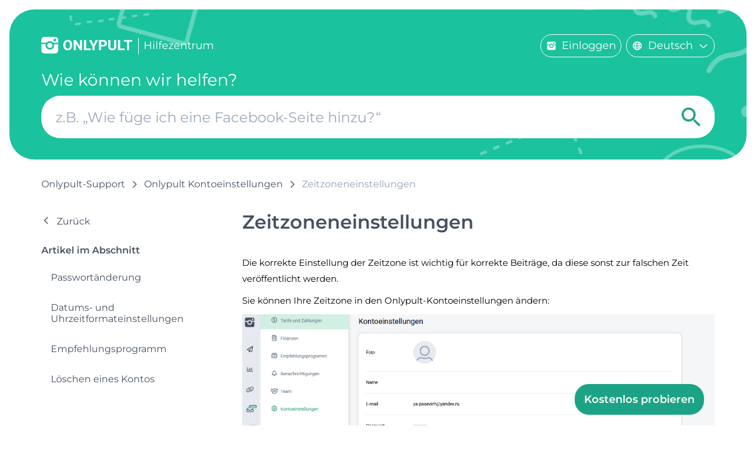

--- FILE ---
content_type: text/html; charset=UTF-8
request_url: https://onlypult.com/de/faq/zeitzoneneinstellungen
body_size: 21354
content:
<!DOCTYPE html>
<html xmlns="http://www.w3.org/1999/xhtml" lang="de-DE">
<head>
    <meta charset="UTF-8">
    <meta name="robots" content="index,all"/>
    <meta name="revisit" content="10 days"/>
    <meta name="revisit-after" content="10 days"/>
    <meta name="author" content="Onlypult Ltd"/>
    <meta name="copyright" content="Onlypult Ltd"/>
    <meta name="document-state" content="dynamic"/>
    <meta name="referrer" content="no-referrer-when-downgrade"/>
    <meta name="format-detection" content="telephone=no"/>
    <meta name="apple-mobile-web-app-capable" content="yes"/>
    <meta name="apple-mobile-web-app-status-bar-style" content="default"/>
    <meta http-equiv="Content-Type" content="text/html; charset=UTF-8"/>

    <title>Zeitzoneneinstellungen</title>

    <link rel="apple-touch-icon" sizes="180x180" href="/apple-touch-icon.png">
    <link rel="icon" type="image/png" sizes="32x32" href="/favicon-32x32.png">
    <link rel="icon" type="image/png" sizes="16x16" href="/favicon-16x16.png">
    <link rel="manifest" href="/manifest.json">

    <meta name="viewport" content="width=device-width, initial-scale=1, maximum-scale=1, user-scalable=no">

    <meta name="csrf-param" content="_csrf-frontend">
<meta name="csrf-token" content="s3m_JO2qZTfrtZl-nsagEtWADYOjbk0fjzucPQXX5oj9OMltm5ooQ6WMzTnd69pIo-JntOE9OGbCSvZsaJKI4Q==">
    <meta name="description" content="Zeitzoneneinstellungen">
<link href="https://onlypult.com/de/faq/zeitzoneneinstellungen" rel="canonical">
<link href="https://onlypult.com/faq/time-zone-settings" rel="alternate" hreflang="x-default">
<link href="https://onlypult.com/ru/faq/nastroyka-chasovogo-poyasa" rel="alternate" hreflang="ru-RU">
<link href="https://onlypult.com/faq/time-zone-settings" rel="alternate" hreflang="en-US">
<link href="https://onlypult.com/de/faq/zeitzoneneinstellungen" rel="alternate" hreflang="de-DE">
<link href="https://onlypult.com/fr/faq/parametres-de-fuseau-horaire" rel="alternate" hreflang="fr-FR">
<link href="https://onlypult.com/es/faq/configuracion-de-la-zona-horaria" rel="alternate" hreflang="es-ES">
<link href="https://onlypult.com/it/faq/impostazione-del-fuso-orario" rel="alternate" hreflang="it-IT">
<link href="https://onlypult.com/pt/faq/configuracoes-de-fuso-horario" rel="alternate" hreflang="pt-PT">
<link href="/assets/bc89bcf6/style.css" rel="prefetch" as="style">
<link href="/assets/8df154e6/css/bootstrap.css" rel="stylesheet">
<style>.faq-view-article .title{color:#455060;font-size:32px;font-weight:700;line-height:1.19;margin:0 0 36px}@media (max-width:991.98px){.faq-view-article .title{font-size:24px;line-height:1.17;margin:0 0 24px}}.faq-view-article .article-body{color:#000;font-size:15px;line-height:1.8;margin-bottom:36px}.faq-view-article .article-body iframe,.faq-view-article .article-body img{width:100%}.faq-view-article .tags{margin-bottom:36px}.faq-view-article .tags .lnk-tag{background-color:#f4f6f8;border-radius:32px;color:#292929;display:inline-block;font-size:16px;line-height:1.69;margin:0 10px 10px 0;padding:6px 16px;text-decoration:none}.faq-view-article .tags .lnk-tag:active,.faq-view-article .tags .lnk-tag:focus,.faq-view-article .tags .lnk-tag:hover{background-color:#e6eaf0;outline:none}.faq-view-article .content-delimiter{background-color:#e6eaf0;height:1px;margin-bottom:36px}
</style>
<style>body{font-family:Montserrat,sans-serif}@media (min-width:1600px){.container{width:1520px}}.faq-header{background-color:#fff;padding:16px 16px 0;-webkit-transition:padding-top .1s;transition:padding-top .1s}@media (max-width:991.98px){.faq-header{padding:16px 8px 0}}.faq-header .header-bg{background-color:#1ac29d;background-position:50% 50%;background-repeat:no-repeat;background-size:cover;border-radius:42px;padding:40px 0 36px;-webkit-transition:padding .1s;transition:padding .1s}@media (max-width:991.98px){.faq-header .header-bg{border-radius:36px;padding:24px 0}}.faq-header .header-bg a{text-decoration:none}.faq-header .header-bg nav{-webkit-box-align:center;-ms-flex-align:center;align-items:center;display:-webkit-box;display:-ms-flexbox;display:flex;height:43px;margin-bottom:20px;-webkit-transition:margin-bottom .1s,height .1s,opacity .1s;transition:margin-bottom .1s,height .1s,opacity .1s}@media (max-width:991.98px){.faq-header .header-bg nav{height:31px;margin-bottom:10px}}.faq-header .header-bg nav .lnk-logo{color:#fff;line-height:1;margin-left:-6px;padding:6px}.faq-header .header-bg nav .lnk-logo svg{height:29px;width:156px}@media (max-width:991.98px){.faq-header .header-bg nav .lnk-logo svg{height:17px;width:92px}}.faq-header .header-bg nav .lnk-faq{color:#fff;font-size:18px;line-height:1.17;padding:6px}@media (max-width:991.98px){.faq-header .header-bg nav .lnk-faq{font-size:16px;line-height:1.19}}.faq-header .header-bg nav .delimiter{background-color:#fff;height:28px;margin:0 2px;width:1px}@media (max-width:991.98px){.faq-header .header-bg nav .delimiter{height:19px}}.faq-header .header-bg nav .nav{display:-webkit-box;display:-ms-flexbox;display:flex;margin-left:auto}.faq-header .header-bg nav .nav>li>a{-webkit-box-align:center;-ms-flex-align:center;align-items:center;background-color:transparent;border:1px solid #fff;border-radius:24px;color:#fff;display:-webkit-box;display:-ms-flexbox;display:flex;font-size:18px;line-height:1.17;padding:8px}@media (max-width:991.98px){.faq-header .header-bg nav .nav>li>a{font-size:14px;line-height:1.14;padding:4px}}.faq-header .header-bg nav .nav>li>a svg{height:1.1em;margin-right:8px;width:1.1em}@media (max-width:991.98px){.faq-header .header-bg nav .nav>li>a svg{margin-right:4px}.faq-header .header-bg nav .nav>li>a.btn-dashboard,.faq-header .header-bg nav .nav>li>a.btn-login{display:none}}.faq-header .header-bg nav .nav>li>a:active,.faq-header .header-bg nav .nav>li>a:focus,.faq-header .header-bg nav .nav>li>a:hover{background-color:#fff;-webkit-box-shadow:none;box-shadow:none;color:#1ca385;outline:none}.faq-header .header-bg nav .nav>li:not(:last-child){margin-right:8px}.faq-header .header-bg nav .nav>li.dropdown .svg-chevron-down,.faq-header .header-bg nav .nav>li.dropdown .svg-chevron-up{margin-left:8px;margin-right:0}@media (max-width:991.98px){.faq-header .header-bg nav .nav>li.dropdown .svg-chevron-down,.faq-header .header-bg nav .nav>li.dropdown .svg-chevron-up{margin-left:4px}}.faq-header .header-bg nav .nav>li.dropdown .svg-chevron-up,.faq-header .header-bg nav .nav>li.dropdown.open .svg-chevron-down{display:none}.faq-header .header-bg nav .nav>li.dropdown.open .svg-chevron-up{display:block}.faq-header .header-bg nav .nav>li.dropdown .dropdown-menu{border:none;border-radius:24px;-webkit-box-shadow:0 2px 16px rgba(0,0,0,.25);box-shadow:0 2px 16px rgba(0,0,0,.25);left:50%;margin-top:8px;min-width:164px;overflow:hidden;padding:0;-webkit-transform:translateX(-50%);transform:translateX(-50%);width:100%}.faq-header .header-bg nav .nav>li.dropdown .dropdown-menu>li a{background-color:#fff;color:#455060;font-size:18px;line-height:1.17;padding:8px 24px}@media (max-width:991.98px){.faq-header .header-bg nav .nav>li.dropdown .dropdown-menu>li a{font-size:14px;line-height:1.14;padding:6px 24px}}.faq-header .header-bg nav .nav>li.dropdown .dropdown-menu>li a:active,.faq-header .header-bg nav .nav>li.dropdown .dropdown-menu>li a:focus,.faq-header .header-bg nav .nav>li.dropdown .dropdown-menu>li a:hover{background-color:#1ca385;-webkit-box-shadow:none;box-shadow:none;color:#fff;outline:none}.faq-header .header-bg nav .nav>li.dropdown .dropdown-menu>li.active a{background-color:#1ca385;color:#fff;pointer-events:none}.faq-header .header-bg nav .nav>li.dropdown .dropdown-menu>li.disabled a{color:#9da9bc;pointer-events:none}@media (max-width:991.98px){.faq-header .header-bg nav .nav>li.dropdown .dropdown-menu{min-width:0}}.faq-header .header-bg nav .nav.navbar-mobile{display:none}@media (max-width:991.98px){.faq-header .header-bg nav .nav.navbar-mobile{display:block}.faq-header .header-bg nav .nav.navbar-desktop{display:none}}.faq-header .header-bg .lb-search{color:#fff;display:block;font-size:28px;font-weight:400;height:33px;line-height:1.18;margin-bottom:10px;-webkit-transition:margin-bottom .1s,height .1s,opacity .1s;transition:margin-bottom .1s,height .1s,opacity .1s}@media (max-width:991.98px){.faq-header .header-bg .lb-search{font-size:16px;height:19px;line-height:1.19;margin-bottom:8px}}.faq-header .header-bg .search-control{position:relative}.faq-header .header-bg .search-control .txt-search{border:none;border-radius:32px;-webkit-box-shadow:none;box-shadow:none;color:#455060;font-size:24px;height:72px;line-height:1.25;outline:none;overflow:hidden;padding:20px 76px 20px 24px;text-overflow:ellipsis;-webkit-transition:padding .1s,height .1s,font-size .1s;transition:padding .1s,height .1s,font-size .1s}@media (max-width:991.98px){.faq-header .header-bg .search-control .txt-search{font-size:16px;height:36px;line-height:1.88;padding:0 32px 0 8px}}.faq-header .header-bg .search-control .txt-search::-webkit-input-placeholder{color:#9da9bc;font-size:24px;line-height:1.25;-webkit-transition:font-size .1s;transition:font-size .1s}.faq-header .header-bg .search-control .txt-search::-moz-placeholder{color:#9da9bc;font-size:24px;line-height:1.25;-moz-transition:font-size .1s;transition:font-size .1s}.faq-header .header-bg .search-control .txt-search:-ms-input-placeholder{color:#9da9bc;font-size:24px;line-height:1.25;-ms-transition:font-size .1s;transition:font-size .1s}.faq-header .header-bg .search-control .txt-search::-ms-input-placeholder{color:#9da9bc;font-size:24px;line-height:1.25;-ms-transition:font-size .1s;transition:font-size .1s}.faq-header .header-bg .search-control .txt-search::placeholder{color:#9da9bc;font-size:24px;line-height:1.25;-webkit-transition:font-size .1s;transition:font-size .1s}@media (max-width:991.98px){.faq-header .header-bg .search-control .txt-search::-webkit-input-placeholder{font-size:16px;line-height:1.88}.faq-header .header-bg .search-control .txt-search::-moz-placeholder{font-size:16px;line-height:1.88}.faq-header .header-bg .search-control .txt-search:-ms-input-placeholder{font-size:16px;line-height:1.88}.faq-header .header-bg .search-control .txt-search::-ms-input-placeholder{font-size:16px;line-height:1.88}.faq-header .header-bg .search-control .txt-search::placeholder{font-size:16px;line-height:1.88}}.faq-header .header-bg .search-control .txt-search:not(.empty)~.svg-glass{display:none}.faq-header .header-bg .search-control .txt-search:not(.empty)~.btn-clear{display:block}.faq-header .header-bg .search-control .btn-clear,.faq-header .header-bg .search-control .svg-glass{position:absolute;right:24px;top:50%;-webkit-transform:translateY(-50%);transform:translateY(-50%);-webkit-transition:width .1s,height .1s;transition:width .1s,height .1s}@media (max-width:991.98px){.faq-header .header-bg .search-control .btn-clear,.faq-header .header-bg .search-control .svg-glass{right:8px}}.faq-header .header-bg .search-control .svg-glass{color:#1ca385;height:32px;width:32px}@media (max-width:991.98px){.faq-header .header-bg .search-control .svg-glass{height:16px;width:16px}}.faq-header .header-bg .search-control .btn-clear{background-color:transparent;border:none;color:#455060;display:none;line-height:1;padding:0}.faq-header .header-bg .search-control .btn-clear svg{height:24px;width:24px}@media (max-width:991.98px){.faq-header .header-bg .search-control .btn-clear svg{height:16px;width:16px}}.faq-header .header-bg .search-control .btn-clear:active,.faq-header .header-bg .search-control .btn-clear:focus,.faq-header .header-bg .search-control .btn-clear:hover{-webkit-box-shadow:none;box-shadow:none;color:#1ca385;outline:none}.faq-header .header-bg .search-control .hints{background-color:#fff;border-radius:32px;-webkit-box-shadow:0 2px 16px rgba(0,0,0,.16);box-shadow:0 2px 16px rgba(0,0,0,.16);margin-top:16px;overflow:hidden;position:absolute;top:100%;width:100%}@media (max-width:991.98px){.faq-header .header-bg .search-control .hints{margin-top:8px}}.faq-header .header-bg .search-control .hints ul{list-style:none;margin:0;padding:24px}@media (max-width:991.98px){.faq-header .header-bg .search-control .hints ul{padding:19px 16px}}.faq-header .header-bg .search-control .hints ul li .not-found,.faq-header .header-bg .search-control .hints ul li a{display:block;overflow:hidden;text-overflow:ellipsis;white-space:nowrap;width:100%}.faq-header .header-bg .search-control .hints ul li a{color:#455060;font-size:24px;line-height:1.25}@media (max-width:991.98px){.faq-header .header-bg .search-control .hints ul li a{font-size:16px;line-height:1.5}}.faq-header .header-bg .search-control .hints ul li a:active,.faq-header .header-bg .search-control .hints ul li a:focus,.faq-header .header-bg .search-control .hints ul li a:hover{color:#1ca385}.faq-header .header-bg .search-control .hints ul li .not-found{color:#9da9bc;font-size:20px;line-height:1.15}.faq-header .header-bg .search-control .hints ul li .not-found .not-found-request{color:#455060;font-weight:700}@media (max-width:991.98px){.faq-header .header-bg .search-control .hints ul li .not-found{font-size:14px}}.faq-header .header-bg .search-control .hints ul li:not(:last-child){margin-bottom:16px}@media (max-width:991.98px){.faq-header .header-bg .search-control .hints ul li:not(:last-child){margin-bottom:11px}.faq-header.scrolled{padding-top:8px}.faq-header.scrolled .header-bg{-webkit-box-shadow:0 4px 12px rgba(0,0,0,.12);box-shadow:0 4px 12px rgba(0,0,0,.12)}}@media (min-width:992px){.faq-header.scrolled .header-bg{padding:10px 0}}@media (max-width:991.98px){.faq-header.scrolled .header-bg nav{height:0;margin-bottom:0;opacity:0;overflow:hidden}}.faq-header.scrolled .header-bg .lb-search{height:0;margin-bottom:0;opacity:0;overflow:hidden}@media (min-width:992px){.faq-header.scrolled .header-bg .search-control .txt-search{font-size:16px;height:46px;padding:13px 66px 13px 24px}}@media (min-width:992px){.faq-header.scrolled .header-bg .search-control .txt-search::-webkit-input-placeholder{font-size:16px}.faq-header.scrolled .header-bg .search-control .txt-search::-moz-placeholder{font-size:16px}.faq-header.scrolled .header-bg .search-control .txt-search:-ms-input-placeholder{font-size:16px}.faq-header.scrolled .header-bg .search-control .txt-search::-ms-input-placeholder{font-size:16px}.faq-header.scrolled .header-bg .search-control .txt-search::placeholder{font-size:16px}}@media (min-width:992px){.faq-header.scrolled .header-bg .search-control .btn-clear,.faq-header.scrolled .header-bg .search-control .svg-glass{height:22px;width:22px}}.breadcrumbs{background-color:#fff;padding:32px 0 28px}@media (max-width:991.98px){.breadcrumbs{padding:24px 0 16px}}.breadcrumbs ul{-ms-flex-wrap:wrap;flex-wrap:wrap;list-style:none;margin:0;padding:0}.breadcrumbs ul,.breadcrumbs ul>li{-webkit-box-align:center;-ms-flex-align:center;align-items:center;display:-webkit-box;display:-ms-flexbox;display:flex}.breadcrumbs ul>li{color:#455060;font-size:16px;line-height:1.19;margin-bottom:8px;max-width:100%}.breadcrumbs ul>li>a{color:inherit;font-size:inherit;max-width:calc(100% - 16px - 1em);overflow:hidden;text-decoration:none;text-overflow:ellipsis;white-space:nowrap}.breadcrumbs ul>li>a:active,.breadcrumbs ul>li>a:focus,.breadcrumbs ul>li>a:hover{color:#1ca385;outline:none}.breadcrumbs ul>li .svg-delimiter{height:1em;margin:0 8px;width:1em}.breadcrumbs ul>li.active{color:#919fb6;display:block;overflow:hidden;text-overflow:ellipsis;white-space:nowrap}.layout{display:-webkit-box;display:-ms-flexbox;display:flex}.layout .sidebar{margin-right:16px;padding-bottom:64px;width:324px}@media (max-width:991.98px){.layout .sidebar{display:none}}.layout .sidebar .sidebar-title{color:#455060;font-size:16px;font-weight:600;line-height:2;margin:0 0 8px}.layout .sidebar ul.categories-menu{list-style:none;margin:0;padding:0}.layout .sidebar ul.categories-menu>li>a{-webkit-box-align:center;-ms-flex-align:center;align-items:center;border-radius:12px;color:#455060;display:-webkit-box;display:-ms-flexbox;display:flex;font-size:16px;line-height:1.19;margin-bottom:8px;padding:12px 16px;text-decoration:none}.layout .sidebar ul.categories-menu>li>a .category-title{margin-right:20px;width:calc(100% - 36px)}.layout .sidebar ul.categories-menu>li>a .category-arrow{line-height:1;margin-left:auto}.layout .sidebar ul.categories-menu>li>a .category-arrow svg{height:16px;width:16px}.layout .sidebar ul.categories-menu>li>a .category-arrow .svg-arrow{color:#c7d0de}.layout .sidebar ul.categories-menu>li>a .category-arrow .svg-arrow-bold{color:#637084;display:none}.layout .sidebar ul.categories-menu>li>a.active{background-color:#f4f6f8;font-weight:500;pointer-events:none}.layout .sidebar ul.categories-menu>li>a.active .category-arrow .svg-arrow{display:none}.layout .sidebar ul.categories-menu>li>a.active .category-arrow .svg-arrow-bold{display:block}.layout .sidebar ul.categories-menu>li>a:not(.active):active,.layout .sidebar ul.categories-menu>li>a:not(.active):focus,.layout .sidebar ul.categories-menu>li>a:not(.active):hover{background-color:#f4f6f8;outline:none}.layout .sidebar ul.related-articles{list-style:none;margin:0;padding:0}.layout .sidebar ul.related-articles>li>a{border-radius:12px;color:#455060;display:block;font-size:16px;line-height:1.19;margin-bottom:8px;padding:12px 16px;text-decoration:none}.layout .sidebar ul.related-articles>li>a:active,.layout .sidebar ul.related-articles>li>a:focus,.layout .sidebar ul.related-articles>li>a:hover{background-color:#f4f6f8;outline:none}.layout .sidebar .lnk-back{-webkit-box-align:center;-ms-flex-align:center;align-items:center;color:#455060;display:-webkit-box;display:-ms-flexbox;display:flex;font-size:16px;line-height:1.19;margin-bottom:16px;padding:8px 0;text-decoration:none}.layout .sidebar .lnk-back .back-icon{line-height:1;margin-right:10px}.layout .sidebar .lnk-back .back-icon svg{height:16px;width:16px}.layout .sidebar .lnk-back .back-text{max-width:calc(100% - 26px)}.layout .sidebar .lnk-back:active,.layout .sidebar .lnk-back:focus,.layout .sidebar .lnk-back:hover{color:#1ca385;outline:none}.layout main{padding-bottom:64px;width:calc(100% - 340px)}@media (max-width:991.98px){.layout main{padding-bottom:48px;width:100%}}.articles .lnk-article{background-color:#fff;border-radius:16px;display:-webkit-box;display:-ms-flexbox;display:flex;padding:10px;text-decoration:none}.articles .lnk-article .article-icon{line-height:1;margin-right:10px}.articles .lnk-article .article-icon svg{height:24px;width:24px}.articles .lnk-article .article-text{width:calc(100% - 34px)}.articles .lnk-article .article-text .article-title{color:#455060;font-size:20px;font-weight:400;line-height:1.2;margin:0 0 6px}.articles .lnk-article .article-text .article-description{color:#292929;font-size:16px;line-height:1.5;margin:0;overflow:hidden;text-overflow:ellipsis;white-space:nowrap;width:100%}.articles .lnk-article+.delimiter{border-top:1px solid #e6eaf0;margin:16px 0}.articles .lnk-article+.delimiter:last-child{display:none}.articles .lnk-article:active,.articles .lnk-article:focus,.articles .lnk-article:hover{background-color:#f4f6f8;outline:none}.articles .not-found{padding-top:32px}@media (max-width:991.98px){.articles .not-found{padding-top:16px}}.articles .not-found p{color:#292929;font-size:18px;line-height:1.19;margin-bottom:24px;text-align:center}@media (max-width:991.98px){.articles .not-found p{font-size:16px}}.articles .not-found img{display:block;height:222px;margin:0 auto;-o-object-fit:contain;object-fit:contain;width:428px}@media (max-width:991.98px){.articles .not-found img{height:145px;width:280px}}.english-note{background-color:#f4f6f8;border-radius:12px;display:-webkit-box;display:-ms-flexbox;display:flex;margin-top:36px;overflow:hidden}@media (max-width:991.98px){.english-note{margin-top:24px}}.english-note .note-border{background:-webkit-gradient(linear,left top,left bottom,from(#20ca9f),to(#22d8a9));background:linear-gradient(180deg,#20ca9f,#22d8a9);width:6px}.english-note .note-content{color:#292929;font-size:16px;font-weight:500;line-height:1.5;padding:10px 14px 10px 8px;width:calc(100% - 6px)}.english-note .note-content a{color:#1ca385}.english-note .note-content a:active,.english-note .note-content a:focus,.english-note .note-content a:hover{outline:none}.support-note{-webkit-box-align:center;-ms-flex-align:center;align-items:center;background-color:#f4f6f8;border-radius:12px;color:#292929;display:-webkit-box;display:-ms-flexbox;display:flex;margin:16px 0;overflow:hidden;padding:10px 16px}@media (max-width:991.98px){.support-note{border-radius:16px;display:block;padding:12px 16px 2px}}.support-note .note-icon{line-height:1;margin-right:12px}@media (max-width:991.98px){.support-note .note-icon{display:none}}.support-note .note-icon svg{height:30px;width:30px}.support-note .note-text{font-size:16px;line-height:1.19;margin-right:10px}@media (max-width:991.98px){.support-note .note-text{margin-bottom:10px;margin-right:0}}.support-note .note-text p{display:inline-block;margin-bottom:0}@media (max-width:991.98px){.support-note .note-text p{display:block;text-align:center}}.support-note .note-text p:first-child{font-weight:500;margin:0 4px 4px 0}@media (max-width:991.98px){.support-note .note-text p:first-child{margin-right:0}}.support-note .note-buttons{margin-left:auto;white-space:nowrap}@media (max-width:991.98px){.support-note .note-buttons{text-align:center;white-space:normal}}.support-note .note-buttons .btn{-webkit-box-align:center;-ms-flex-align:center;align-items:center;background-color:#fff;border:1px solid #1ca385;border-radius:12px;color:#1ca385;display:-webkit-inline-box;display:-ms-inline-flexbox;display:inline-flex;font-size:14px;font-weight:400;line-height:1;padding:6px 10px;white-space:nowrap}@media (max-width:991.98px){.support-note .note-buttons .btn{margin-bottom:10px}}.support-note .note-buttons .btn svg{height:16px;margin-right:8px;width:16px}.support-note .note-buttons .btn:not(:last-child){margin-right:10px}.support-note .note-buttons .btn:active,.support-note .note-buttons .btn:focus,.support-note .note-buttons .btn:hover{background-color:#1ca385;-webkit-box-shadow:none;box-shadow:none;color:#fff;outline:none}.welcome-promo{-webkit-box-orient:vertical;-webkit-box-direction:normal;-webkit-box-pack:center;-ms-flex-pack:center;background-color:#f4f6f8;border-radius:12px;color:#292929;display:-webkit-box;display:-ms-flexbox;display:flex;-ms-flex-direction:column;flex-direction:column;gap:16px;justify-content:center;margin:16px 0;overflow:hidden;padding:32px 16px;text-align:center}@media (max-width:991.98px){.welcome-promo{padding:24px 12px}}.welcome-promo .title{color:#455060;font-size:28px;margin-bottom:0}@media (max-width:991.98px){.welcome-promo .title{color:#000;font-size:22px}}.welcome-promo .descr{font-size:17px;font-weight:400;line-height:1.38}@media (max-width:991.98px){.welcome-promo .descr{font-size:16px}}.welcome-promo .btn-outline-gradient{background-color:transparent;background-image:-webkit-gradient(linear,right top,left top,color-stop(8.22%,#23d5a5),to(#1ca485)),-webkit-gradient(linear,right top,left top,color-stop(8.22%,#23d5a5),to(#1ca485));background-image:linear-gradient(270deg,#23d5a5 8.22%,#1ca485),linear-gradient(270deg,#23d5a5 8.22%,#1ca485);background-position:0 100%,0 0;background-repeat:no-repeat;background-size:100% 2px,100% 2px;border:none;border-radius:8px;max-width:300px;padding:0;position:relative;z-index:1}@media (max-width:991.98px){.welcome-promo .btn-outline-gradient{max-width:200px}}.welcome-promo .btn-outline-gradient:after,.welcome-promo .btn-outline-gradient:before{bottom:0;content:"";position:absolute;top:0;width:21px}.welcome-promo .btn-outline-gradient:before{border:2px solid #1ca485;border-radius:8px 0 0 8px;border-right:none;left:0}.welcome-promo .btn-outline-gradient:after{border:2px solid #23d5a5;border-left:none;border-radius:0 8px 8px 0;right:0}.welcome-promo .btn-outline-gradient .content{-webkit-box-align:center;-ms-flex-align:center;-webkit-text-fill-color:transparent;align-items:center;-webkit-background-clip:text;background-image:linear-gradient(134.7deg,#1db28e 9.55%,#24f3bc 99.84%);border-radius:8px;color:#fff;display:-webkit-box;display:-ms-flexbox;display:flex;font-size:21px;font-weight:600;line-height:1.25;padding:14px 41px;white-space:normal}@media (max-width:991.98px){.welcome-promo .btn-outline-gradient .content{font-size:16px;padding:10px 18px}}.welcome-promo .btn-outline-gradient .content .svg-arrow{-webkit-box-flex:0;-ms-flex:0 0 0.79em;flex:0 0 0.79em;height:.79em;margin-left:.5em;width:.79em}@media (max-width:991.98px){.welcome-promo .btn-outline-gradient .content .svg-arrow{-webkit-box-flex:0;-ms-flex:0 0 0.9em;flex:0 0 0.9em;height:.9em;margin-left:.8em;width:.9em}}.welcome-promo .btn-outline-gradient:active,.welcome-promo .btn-outline-gradient:focus,.welcome-promo .btn-outline-gradient:hover{background-image:-webkit-gradient(linear,right top,left top,color-stop(8.22%,#23d5a5),to(#1ca485));background-image:linear-gradient(270deg,#23d5a5 8.22%,#1ca485);background-position:0 0;background-size:initial;-webkit-box-shadow:none;box-shadow:none}.welcome-promo .btn-outline-gradient:active:after,.welcome-promo .btn-outline-gradient:active:before,.welcome-promo .btn-outline-gradient:focus:after,.welcome-promo .btn-outline-gradient:focus:before,.welcome-promo .btn-outline-gradient:hover:after,.welcome-promo .btn-outline-gradient:hover:before{display:none}.welcome-promo .btn-outline-gradient:active .content,.welcome-promo .btn-outline-gradient:focus .content,.welcome-promo .btn-outline-gradient:hover .content{-webkit-text-fill-color:initial;-webkit-background-clip:initial;background-image:none}.welcome-promo .btn-outline-gradient:active .content .svg-arrow path,.welcome-promo .btn-outline-gradient:focus .content .svg-arrow path,.welcome-promo .btn-outline-gradient:hover .content .svg-arrow path{fill:#fff}.welcome-promo .btn-outline-gradient.small .content{font-size:16px;padding:12px 46px}@media (max-width:991.98px){.welcome-promo .btn-outline-gradient.small .content{padding:9px 32px}}.welcome-promo .btn-signup .content{padding-left:58px;padding-right:58px}@media (max-width:991.98px){.welcome-promo .btn-signup .content{padding-left:32px;padding-right:32px}}
</style>
<style>.markdown-table{border-collapse:separate;margin:24px 0;table-layout:fixed;width:100%}.markdown-table tr:first-child{background-color:#f4f6f8}.markdown-table tr:first-child td{border-top:1px solid #c7d0de;font-weight:500}.markdown-table tr:first-child td:first-child{border-top-left-radius:12px}.markdown-table tr:first-child td:last-child{border-top-right-radius:12px}.markdown-table tr:last-child td:first-child{border-bottom-left-radius:12px}.markdown-table tr:last-child td:last-child{border-bottom-right-radius:12px}.markdown-table tr td{border-bottom:1px solid #c7d0de;border-right:1px solid #c7d0de;color:#455060;line-height:1.25;overflow:hidden;padding:10px;text-align:center;text-overflow:ellipsis}.markdown-table tr td:first-child{border-left:1px solid #c7d0de}.markdown-note{background-color:#f4f6f8;border-radius:12px;line-height:1.5;margin:24px 0;overflow:hidden;padding:10px 16px;position:relative}.markdown-note .border{background:-webkit-gradient(linear,left top,left bottom,from(#20ca9f),to(#22d8a9));background:linear-gradient(180deg,#20ca9f,#22d8a9);height:100%;left:0;position:absolute;top:0;width:6px}.markdown-tabs{margin:24px 0}.markdown-tabs>ul{display:table;margin-bottom:16px;padding-left:0;table-layout:fixed;width:100%}.markdown-tabs>ul>li{border-bottom:1px solid #e6eaf0;-webkit-box-shadow:none!important;box-shadow:none!important;display:table-cell;padding:0 10px 3px;vertical-align:middle}.markdown-tabs>ul>li>a{-webkit-box-align:center;-ms-flex-align:center;align-items:center;color:inherit;display:block;line-height:1.69;overflow:hidden;text-align:center;text-decoration:none;text-overflow:ellipsis}.markdown-tabs>ul>li>a:hover{color:#1ca385}.markdown-tabs>ul>li.active{border-bottom:2px solid #1ca385;padding-bottom:2px}.markdown-tabs>.tab-content .tab-pane{-webkit-box-shadow:none;box-shadow:none}.markdown-ordered-list{margin:24px 0;padding-left:0}.markdown-ordered-list li{display:-webkit-box;display:-ms-flexbox;display:flex;list-style:none}.markdown-ordered-list li .item-number{background:-webkit-gradient(linear,left top,left bottom,from(#20ca9f),to(#22d8a9));background:linear-gradient(180deg,#20ca9f,#22d8a9);border-radius:42px;color:#fff;height:24px;line-height:24px;margin-right:8px;text-align:center;width:24px}.markdown-ordered-list li .item-text{line-height:1.5;width:calc(100% - 24px)}.markdown-ordered-list li:not(:last-child){margin-bottom:16px}.markdown-accordion{margin:24px 0}.markdown-accordion .markdown-accordion-item{border:none;-webkit-box-shadow:none;box-shadow:none}.markdown-accordion .markdown-accordion-item .panel-heading{background-color:transparent;padding:0}.markdown-accordion .markdown-accordion-item .panel-heading a{-webkit-box-align:center;-ms-flex-align:center;align-items:center;border-radius:12px;color:#455060;display:-webkit-box;display:-ms-flexbox;display:flex;line-height:1.19;padding:10px 16px;text-decoration:none}.markdown-accordion .markdown-accordion-item .panel-heading a .svg-chevron-down,.markdown-accordion .markdown-accordion-item .panel-heading a .svg-chevron-up{height:1em;margin-left:auto;width:1em}.markdown-accordion .markdown-accordion-item .panel-heading a .svg-chevron-up{display:none}.markdown-accordion .markdown-accordion-item .panel-heading a:not(.collapsed){background-color:#f4f6f8}.markdown-accordion .markdown-accordion-item .panel-heading a:not(.collapsed) .svg-chevron-down{display:none}.markdown-accordion .markdown-accordion-item .panel-heading a:not(.collapsed) .svg-chevron-up{display:block}.markdown-accordion .markdown-accordion-item .panel-heading a:hover{background-color:#f4f6f8}.markdown-accordion .markdown-accordion-item .panel-collapse{background-color:#fff;padding:16px}.markdown-accordion .markdown-accordion-item:not(:last-child){margin-bottom:8px}
</style>
<style>    .faq-header .header-bg {
      background-image: url(/assets/250efe8b/images/header-bg.webp);
    }

    @media (max-width: 991.98px) {
        .faq-header .header-bg {
          background-image: url(/assets/250efe8b/images/header-bg-mobile.webp);
        }
    }</style>
<script src="/assets/8df154e6/js/bootstrap.min.js" defer></script></head>
<body class="not-logged-in faq ">




<div id="app">

    
    
<header id="faq-header" class="faq-header sticky-top">
    <div class="header-bg">
        <div class="container">
            <nav>
                <a href="/de" class="lnk-logo">
                    <svg width="156" height="29" viewBox="0 0 156 29" fill="none" xmlns="http://www.w3.org/2000/svg"><path fill-rule="evenodd" clip-rule="evenodd" d="M14.36 10.4707C16.7804 10.4707 18.7432 12.3958 18.7432 14.7725C18.7432 17.1492 16.7813 19.0743 14.36 19.0743C11.9415 19.0743 9.98145 17.1502 9.98145 14.7725C9.98239 12.3958 11.9424 10.4707 14.36 10.4707Z" fill="currentColor"/><path fill-rule="evenodd" clip-rule="evenodd" d="M7.00226 14.8018C7.00226 14.0521 7.11901 13.3294 7.33542 12.6514H0.0419922V23.5721C0.0419922 26.2441 2.24786 28.4103 4.96914 28.4103H23.5074C26.2277 28.4103 28.4345 26.2441 28.4345 23.5721V12.6514H21.3252C21.5426 13.3294 21.6594 14.0521 21.6594 14.8018C21.6594 18.7786 18.379 22 14.3318 22C10.2835 22 7.00226 18.7786 7.00226 14.8018Z" fill="currentColor"/><path fill-rule="evenodd" clip-rule="evenodd" d="M14.3318 7.60454C16.6079 7.60454 18.6458 8.6262 19.9898 10.2253H28.4355V5.36656C28.4355 2.69458 26.2287 0.52832 23.5084 0.52832H4.97011C2.24884 0.52832 0.0429688 2.69458 0.0429688 5.36656V10.2253H8.67378C10.0178 8.6262 12.0519 7.60454 14.3318 7.60454ZM20.7358 4.44736C20.7358 4.05341 21.0633 3.73489 21.4648 3.73489H24.1965C24.598 3.73489 24.9255 4.05341 24.9255 4.44736V7.13237C24.9255 7.52632 24.598 7.8467 24.1965 7.8467H21.4648C21.0633 7.8467 20.7358 7.52632 20.7358 7.13237V4.44736Z" fill="currentColor"/><path fill-rule="evenodd" clip-rule="evenodd" d="M51.242 19.1322C51.8538 17.8525 52.1598 16.3635 52.1598 14.6652V13.895C52.1598 12.2045 51.8478 10.7135 51.2239 9.42201C50.6 8.13046 49.7184 7.13911 48.5792 6.44792C47.4401 5.75672 46.1379 5.41113 44.6727 5.41113C43.2074 5.41113 41.9053 5.75672 40.7661 6.44792C39.6269 7.13911 38.7454 8.13046 38.1214 9.42201C37.4975 10.7135 37.1855 12.2085 37.1855 13.9068V14.76C37.1936 16.4188 37.5116 17.8861 38.1395 19.1618C38.7675 20.4376 39.6531 21.4191 40.7963 22.1063C41.9395 22.7936 43.2396 23.1372 44.6968 23.1372C46.1701 23.1372 47.4763 22.7896 48.6155 22.0945C49.7546 21.3993 50.6301 20.4119 51.242 19.1322ZM47.4986 9.75954C48.1588 10.6996 48.4889 12.074 48.4889 13.883V14.7243C48.4808 16.5174 48.1507 17.882 47.4986 18.8181C46.8465 19.7541 45.9127 20.2222 44.697 20.2222C43.4572 20.2222 42.5072 19.7364 41.8471 18.7647C41.1869 17.7931 40.8568 16.4266 40.8568 14.665V13.8237C40.8649 12.0306 41.199 10.6699 41.8592 9.74177C42.5193 8.81359 43.4572 8.34951 44.6729 8.34951C45.8966 8.34951 46.8385 8.81952 47.4986 9.75954ZM69.0905 22.9001H65.4677L58.4153 11.5487V22.9001H54.7925V5.64797H58.4153L65.4798 17.023V5.64797H69.0905V22.9001ZM83.5696 20.0445H75.8772V5.64797H72.2544V22.9001H83.5696V20.0445ZM88.3396 13.4209L91.9986 5.64797H95.9595L90.1872 16.6438V22.9001H86.504V16.6438L80.7317 5.64797H84.7047L88.3396 13.4209ZM101.188 22.9001V16.8215H104.364C106.45 16.8215 108.082 16.3338 109.261 15.3582C110.441 14.3826 111.03 13.0496 111.03 11.3592C111.03 10.2454 110.761 9.25203 110.221 8.37915C109.682 7.50628 108.911 6.83287 107.909 6.35891C106.906 5.88494 105.745 5.64797 104.425 5.64797H97.5657V22.9001H101.188ZM101.188 13.9422H104.425C105.383 13.9422 106.113 13.721 106.617 13.2787C107.12 12.8363 107.371 12.2044 107.371 11.3828C107.371 10.5376 107.118 9.85433 106.611 9.33297C106.103 8.81161 105.403 8.54304 104.509 8.52724H101.188V13.9422ZM126.826 17.0111V5.64797H123.191V17.1296C123.159 19.2308 122.124 20.2814 120.087 20.2814C119.113 20.2814 118.35 20.0227 117.799 19.5053C117.248 18.9879 116.972 18.1644 116.972 17.0348V5.64797H113.349V17.1415C113.373 19.0057 113.989 20.471 115.197 21.5374C116.404 22.6038 118.034 23.137 120.087 23.137C122.173 23.137 123.817 22.588 125.02 21.49C126.224 20.392 126.826 18.8991 126.826 17.0111ZM133.419 20.0445H141.112V22.9001H129.796V5.64797H133.419V20.0445ZM148.563 8.52726H153.948V5.64797H139.626V8.52726H144.94V22.9001H148.563V8.52726Z" fill="currentColor"/></svg>                </a>

                <span class="delimiter"></span>

                <a href="/de/faq" class="lnk-faq">
                    Hilfezentrum                </a>

                
                <ul id="w0" class="navbar-desktop nav"><li><a class="btn-login" href="/de/login"><svg width="20" height="21" viewBox="0 0 20 21" fill="none" xmlns="http://www.w3.org/2000/svg"><path fill-rule="evenodd" clip-rule="evenodd" d="M10.0679 8.24609C11.4318 8.24609 12.5379 9.33091 12.5379 10.6703C12.5379 12.0096 11.4324 13.0944 10.0679 13.0944C8.70508 13.0944 7.60059 12.0101 7.60059 10.6703C7.60112 9.33091 8.70562 8.24609 10.0679 8.24609Z" fill="currentColor"/><path fill-rule="evenodd" clip-rule="evenodd" d="M5.92217 10.6884C5.92217 10.2659 5.98796 9.85863 6.10991 9.47656H2V15.6307C2 17.1364 3.24303 18.3571 4.77649 18.3571H15.223C16.7559 18.3571 17.9995 17.1364 17.9995 15.6307V9.47656H13.9933C14.1158 9.85863 14.1816 10.2659 14.1816 10.6884C14.1816 12.9294 12.3331 14.7448 10.0524 14.7448C7.77121 14.7448 5.92217 12.9294 5.92217 10.6884Z" fill="currentColor"/><path fill-rule="evenodd" clip-rule="evenodd" d="M10.0529 6.63215C11.3355 6.63215 12.4838 7.20788 13.2412 8.10901H18.0004V5.371C18.0004 3.86527 16.7569 2.64453 15.2239 2.64453H4.77747C3.24401 2.64453 2.00098 3.86527 2.00098 5.371V8.10901H6.86451C7.62188 7.20788 8.7681 6.63215 10.0529 6.63215ZM13.6619 4.85326C13.6619 4.63126 13.8464 4.45177 14.0726 4.45177H15.612C15.8382 4.45177 16.0228 4.63126 16.0228 4.85326V6.36633C16.0228 6.58833 15.8382 6.76887 15.612 6.76887H14.0726C13.8464 6.76887 13.6619 6.58833 13.6619 6.36633V4.85326Z" fill="currentColor"/></svg>Einloggen</a></li>
<li class="languages-dropdown dropdown"><a class="dropdown-toggle" href="#" data-toggle="dropdown"><svg width="20" height="21" viewBox="0 0 20 21" fill="none" xmlns="http://www.w3.org/2000/svg"><path d="M10 2.5C14.4062 2.5 18 6.09375 18 10.5C18 14.9375 14.4062 18.5 10 18.5C5.5625 18.5 2 14.9375 2 10.5C2 6.09375 5.5625 2.5 10 2.5ZM10 17C10.2188 17 10.8125 16.7812 11.4688 15.5C11.75 14.9375 11.9688 14.2812 12.1562 13.5H7.8125C8 14.2812 8.21875 14.9375 8.5 15.5C9.15625 16.7812 9.75 17 10 17ZM7.5625 12H12.4062C12.4688 11.5312 12.5 11.0312 12.5 10.5C12.5 10 12.4688 9.5 12.4062 9H7.5625C7.5 9.5 7.5 10 7.5 10.5C7.5 11.0312 7.5 11.5312 7.5625 12ZM12.1562 7.5C11.9688 6.75 11.75 6.09375 11.4688 5.53125C10.8125 4.25 10.2188 4 10 4C9.75 4 9.15625 4.25 8.5 5.53125C8.21875 6.09375 8 6.75 7.8125 7.5H12.1562ZM13.9062 9C13.9688 9.5 14 10 14 10.5C14 11.0312 13.9688 11.5312 13.9062 12H16.3125C16.4375 11.5312 16.5 11.0312 16.5 10.5C16.5 10 16.4375 9.5 16.3125 9H13.9062ZM12.6875 4.59375C13.125 5.40625 13.4688 6.40625 13.6875 7.5H15.75C15.0938 6.21875 14 5.1875 12.6875 4.59375ZM7.28125 4.59375C5.96875 5.1875 4.875 6.21875 4.21875 7.5H6.28125C6.5 6.40625 6.84375 5.40625 7.28125 4.59375ZM3.5 10.5C3.5 11.0312 3.53125 11.5312 3.65625 12H6.0625C6 11.5312 6 11.0312 6 10.5C6 10 6 9.5 6.0625 9H3.65625C3.53125 9.5 3.5 10 3.5 10.5ZM15.75 13.5H13.6875C13.4688 14.625 13.125 15.625 12.6875 16.4375C14 15.8438 15.0938 14.8125 15.75 13.5ZM6.28125 13.5H4.21875C4.875 14.8125 5.96875 15.8438 7.28125 16.4375C6.84375 15.625 6.5 14.625 6.28125 13.5Z" fill="currentColor"/></svg>Deutsch <svg class="svg-chevron-down" width="20" height="21" viewBox="0 0 20 21" fill="none" xmlns="http://www.w3.org/2000/svg"><path d="M16.5 9.0625L10.5312 14.7812C10.3438 14.9375 10.1562 15 10 15C9.8125 15 9.625 14.9375 9.46875 14.8125L3.46875 9.0625C3.15625 8.78125 3.15625 8.28125 3.4375 8C3.71875 7.6875 4.21875 7.6875 4.5 7.96875L10 13.2188L15.4688 7.96875C15.75 7.6875 16.25 7.6875 16.5312 8C16.8125 8.28125 16.8125 8.78125 16.5 9.0625Z" fill="currentColor"/></svg><svg class="svg-chevron-up" width="20" height="21" viewBox="0 0 20 21" fill="none" xmlns="http://www.w3.org/2000/svg"><path d="M16.5 11.9375L10.5312 6.21875C10.3438 6.0625 10.1562 6 10 6C9.8125 6 9.625 6.0625 9.46875 6.1875L3.46875 11.9375C3.15625 12.2188 3.15625 12.7188 3.4375 13C3.71875 13.3125 4.21875 13.3125 4.5 13.0312L10 7.78125L15.4688 13.0312C15.75 13.3125 16.25 13.3125 16.5312 13C16.8125 12.7188 16.8125 12.2188 16.5 11.9375Z" fill="currentColor"/></svg></a><ul id="w1" class="dropdown-menu"><li class="active"><a href="https://onlypult.com/de/faq/zeitzoneneinstellungen" tabindex="-1">Deutsch</a></li>
<li><a href="https://onlypult.com/faq/time-zone-settings" tabindex="-1">English</a></li>
<li><a href="https://onlypult.com/es/faq/configuracion-de-la-zona-horaria" tabindex="-1">Español</a></li>
<li><a href="https://onlypult.com/fr/faq/parametres-de-fuseau-horaire" tabindex="-1">Français</a></li>
<li><a href="https://onlypult.com/it/faq/impostazione-del-fuso-orario" tabindex="-1">Italiano</a></li>
<li><a href="https://onlypult.com/pt/faq/configuracoes-de-fuso-horario" tabindex="-1">Português</a></li></ul></li></ul>
                <ul id="w2" class="navbar-mobile nav"><li class="dropdown"><a class="dropdown-toggle" href="#" data-toggle="dropdown"><svg width="20" height="21" viewBox="0 0 20 21" fill="none" xmlns="http://www.w3.org/2000/svg"><path d="M10 2.5C14.4062 2.5 18 6.09375 18 10.5C18 14.9375 14.4062 18.5 10 18.5C5.5625 18.5 2 14.9375 2 10.5C2 6.09375 5.5625 2.5 10 2.5ZM10 17C10.2188 17 10.8125 16.7812 11.4688 15.5C11.75 14.9375 11.9688 14.2812 12.1562 13.5H7.8125C8 14.2812 8.21875 14.9375 8.5 15.5C9.15625 16.7812 9.75 17 10 17ZM7.5625 12H12.4062C12.4688 11.5312 12.5 11.0312 12.5 10.5C12.5 10 12.4688 9.5 12.4062 9H7.5625C7.5 9.5 7.5 10 7.5 10.5C7.5 11.0312 7.5 11.5312 7.5625 12ZM12.1562 7.5C11.9688 6.75 11.75 6.09375 11.4688 5.53125C10.8125 4.25 10.2188 4 10 4C9.75 4 9.15625 4.25 8.5 5.53125C8.21875 6.09375 8 6.75 7.8125 7.5H12.1562ZM13.9062 9C13.9688 9.5 14 10 14 10.5C14 11.0312 13.9688 11.5312 13.9062 12H16.3125C16.4375 11.5312 16.5 11.0312 16.5 10.5C16.5 10 16.4375 9.5 16.3125 9H13.9062ZM12.6875 4.59375C13.125 5.40625 13.4688 6.40625 13.6875 7.5H15.75C15.0938 6.21875 14 5.1875 12.6875 4.59375ZM7.28125 4.59375C5.96875 5.1875 4.875 6.21875 4.21875 7.5H6.28125C6.5 6.40625 6.84375 5.40625 7.28125 4.59375ZM3.5 10.5C3.5 11.0312 3.53125 11.5312 3.65625 12H6.0625C6 11.5312 6 11.0312 6 10.5C6 10 6 9.5 6.0625 9H3.65625C3.53125 9.5 3.5 10 3.5 10.5ZM15.75 13.5H13.6875C13.4688 14.625 13.125 15.625 12.6875 16.4375C14 15.8438 15.0938 14.8125 15.75 13.5ZM6.28125 13.5H4.21875C4.875 14.8125 5.96875 15.8438 7.28125 16.4375C6.84375 15.625 6.5 14.625 6.28125 13.5Z" fill="currentColor"/></svg>DE <svg class="svg-chevron-down" width="20" height="21" viewBox="0 0 20 21" fill="none" xmlns="http://www.w3.org/2000/svg"><path d="M16.5 9.0625L10.5312 14.7812C10.3438 14.9375 10.1562 15 10 15C9.8125 15 9.625 14.9375 9.46875 14.8125L3.46875 9.0625C3.15625 8.78125 3.15625 8.28125 3.4375 8C3.71875 7.6875 4.21875 7.6875 4.5 7.96875L10 13.2188L15.4688 7.96875C15.75 7.6875 16.25 7.6875 16.5312 8C16.8125 8.28125 16.8125 8.78125 16.5 9.0625Z" fill="currentColor"/></svg><svg class="svg-chevron-up" width="20" height="21" viewBox="0 0 20 21" fill="none" xmlns="http://www.w3.org/2000/svg"><path d="M16.5 11.9375L10.5312 6.21875C10.3438 6.0625 10.1562 6 10 6C9.8125 6 9.625 6.0625 9.46875 6.1875L3.46875 11.9375C3.15625 12.2188 3.15625 12.7188 3.4375 13C3.71875 13.3125 4.21875 13.3125 4.5 13.0312L10 7.78125L15.4688 13.0312C15.75 13.3125 16.25 13.3125 16.5312 13C16.8125 12.7188 16.8125 12.2188 16.5 11.9375Z" fill="currentColor"/></svg></a><ul id="w3" class="dropdown-menu"><li class="active"><a href="https://onlypult.com/de/faq/zeitzoneneinstellungen" tabindex="-1">DE</a></li>
<li><a href="https://onlypult.com/faq/time-zone-settings" tabindex="-1">EN</a></li>
<li><a href="https://onlypult.com/es/faq/configuracion-de-la-zona-horaria" tabindex="-1">ES</a></li>
<li><a href="https://onlypult.com/fr/faq/parametres-de-fuseau-horaire" tabindex="-1">FR</a></li>
<li><a href="https://onlypult.com/it/faq/impostazione-del-fuso-orario" tabindex="-1">IT</a></li>
<li><a href="https://onlypult.com/pt/faq/configuracoes-de-fuso-horario" tabindex="-1">PT</a></li></ul></li></ul>            </nav>

            <label class="lb-search" for="txt-search">Wie können wir helfen?</label>

            <form id="search-form" action="/de/faq/search" method="get" data-hints-url="/de/faq/searching">
            <div class="search-control">
                <input type="text" name="request" id="txt-search" class="form-control txt-search empty" placeholder="z.B. „Wie füge ich eine Facebook-Seite hinzu?“" autocomplete="off">
                <svg class="svg-glass" width="32" height="32" viewBox="0 0 32 32" fill="none" xmlns="http://www.w3.org/2000/svg"><path fill-rule="evenodd" clip-rule="evenodd" d="M11.892 20.126C7.336 20.126 3.658 16.448 3.658 11.892C3.658 7.336 7.336 3.66 11.892 3.66C16.448 3.66 20.126 7.336 20.126 11.892C20.126 16.448 16.448 20.126 11.892 20.126ZM22.87 20.126H21.424L20.912 19.632C22.706 17.546 23.784 14.838 23.784 11.892C23.784 5.324 18.46 0 11.892 0C5.324 0 0 5.324 0 11.892C0 18.46 5.324 23.786 11.892 23.786C14.838 23.786 17.546 22.706 19.632 20.914L20.126 21.424V22.87L29.274 32L32 29.274L22.87 20.126Z" fill="currentColor"/></svg>                <button class="btn btn-clear" id="btn-clear-search" type="button"><svg width="24" height="24" viewBox="0 0 24 24" fill="none" xmlns="http://www.w3.org/2000/svg"><path d="M19.125 17.5781C19.5469 18.0469 19.5469 18.75 19.125 19.1719C18.6562 19.6406 17.9531 19.6406 17.5312 19.1719L12 13.5938L6.42188 19.1719C5.95312 19.6406 5.25 19.6406 4.82812 19.1719C4.35938 18.75 4.35938 18.0469 4.82812 17.5781L10.4062 12L4.82812 6.42188C4.35938 5.95312 4.35938 5.25 4.82812 4.82812C5.25 4.35938 5.95312 4.35938 6.375 4.82812L12 10.4531L17.5781 4.875C18 4.40625 18.7031 4.40625 19.125 4.875C19.5938 5.29688 19.5938 6 19.125 6.46875L13.5469 12L19.125 17.5781Z" fill="currentColor"/></svg></button>
                <div class="hints" id="search-hints"></div>
            </div>

            </form>        </div>
    </div>
</header>


    
<div class="faq-view-article">
    <div class="breadcrumbs">
        <div class="container">
            
<ul class="breadcrumb"><li><a href="/de/faq">Onlypult-Support</a><svg class="svg-delimiter" width="16" height="17" viewBox="0 0 16 17" fill="none" xmlns="http://www.w3.org/2000/svg"><path d="M5.34375 2.56641C5.45313 2.42969 5.67188 2.42969 5.80859 2.56641L11.5234 8.28125C11.6602 8.41797 11.6602 8.60938 11.5234 8.74609L5.80859 14.4609C5.67188 14.5977 5.45312 14.5977 5.34375 14.4609L4.79688 13.9414C4.66016 13.8047 4.66016 13.5859 4.79688 13.4766L9.74609 8.5L4.79688 3.55078C4.66016 3.44141 4.66016 3.22266 4.79688 3.08594L5.34375 2.56641Z" fill="currentColor"/></svg></li>
<li><a href="/de/faq/category/onlypult-kontoeinstellungen">Onlypult Kontoeinstellungen</a><svg class="svg-delimiter" width="16" height="17" viewBox="0 0 16 17" fill="none" xmlns="http://www.w3.org/2000/svg"><path d="M5.34375 2.56641C5.45313 2.42969 5.67188 2.42969 5.80859 2.56641L11.5234 8.28125C11.6602 8.41797 11.6602 8.60938 11.5234 8.74609L5.80859 14.4609C5.67188 14.5977 5.45312 14.5977 5.34375 14.4609L4.79688 13.9414C4.66016 13.8047 4.66016 13.5859 4.79688 13.4766L9.74609 8.5L4.79688 3.55078C4.66016 3.44141 4.66016 3.22266 4.79688 3.08594L5.34375 2.56641Z" fill="currentColor"/></svg></li>
<li class="active">Zeitzoneneinstellungen</li>
</ul>        </div>
    </div>

    <div class="container">
        <div class="layout">
            <aside class="sidebar">
                <a class="lnk-back" href="/de/faq/category/onlypult-kontoeinstellungen">
                    <div class="back-icon">
                        <svg width="16" height="16" viewBox="0 0 16 16" fill="none" xmlns="http://www.w3.org/2000/svg"><path d="M10.6562 2.06641C10.5469 1.92969 10.3281 1.92969 10.1914 2.06641L4.47656 7.78125C4.33984 7.91797 4.33984 8.10938 4.47656 8.24609L10.1914 13.9609C10.3281 14.0977 10.5469 14.0977 10.6562 13.9609L11.2031 13.4414C11.3398 13.3047 11.3398 13.0859 11.2031 12.9766L6.25391 8L11.2031 3.05078C11.3398 2.94141 11.3398 2.72266 11.2031 2.58594L10.6562 2.06641Z" fill="currentColor"/></svg>
                    </div>
                    <div class="back-text">Zurück</div>
                </a>

                <h3 class="sidebar-title">Artikel im Abschnitt</h3>

                <ul class="related-articles">
                                            <li>
                            <a href="/de/faq/passwortanderung">
                                Passwortänderung                            </a>
                        </li>
                                            <li>
                            <a href="/de/faq/datums-und-uhrzeitformateinstellungen">
                                Datums- und Uhrzeitformateinstellungen                            </a>
                        </li>
                                            <li>
                            <a href="/de/faq/empfehlungsprogramm">
                                Empfehlungsprogramm                            </a>
                        </li>
                                            <li>
                            <a href="/de/faq/loschen-eines-kontos">
                                Löschen eines Kontos                            </a>
                        </li>
                                    </ul>
            </aside>

            <main>
                <h1 class="title">Zeitzoneneinstellungen</h1>

                <div class="article-body">
                    <p>Die korrekte Einstellung der Zeitzone ist wichtig für korrekte Beiträge, da diese sonst zur falschen Zeit veröffentlicht werden.</p>

<p>Sie können Ihre Zeitzone in den Onlypult-Kontoeinstellungen ändern:</p>

<p><img src="/uploads/8bb644efb984498de6d6356f0240d97c.png" alt="" title="enter image title here" /></p>

<p><br>
Wenn Sie nicht sicher sind, welchen UTC-Parameter Sie benötigen, geben Sie einfach den Namen Ihrer Stadt in das Suchfeld ein und wählen Sie den gewünschten Parameter aus:</p>

<p><img src="/uploads/0fef7ec81173b37cb96d0018fe0d6ddd.png" alt="" title="enter image title here" /></p>

<p>Der Einfachheit halber haben wir die Möglichkeit geschaffen, Datum und Uhrzeit auf allen Seiten im linken Menübereich dauerhaft anzuzeigen.</p>

<p><strong>Wichtig:</strong> Die Zeitzoneneinstellungen gelten für das gesamte Onlypult-Konto und werden vom Inhaber des Social-Network-Kontos festgelegt. Wenn Sie also Manager eines Kontos sind, wird für die von Ihnen erstellten Beiträge die Zeitzone des Kontoinhabers verwendet, der Sie eingeladen hat.</p>
                </div>

                
                <div class="content-delimiter"></div>

                <div class="support-note">
    <div class="note-icon">
        <svg width="30" height="31" viewBox="0 0 30 31" fill="none" xmlns="http://www.w3.org/2000/svg"><circle cx="15" cy="15.168" r="15" fill="#E6EAF0"/><path d="M15 7.16797C10.5625 7.16797 7 10.7617 7 15.168C7 19.6055 10.5625 23.168 15 23.168C19.4062 23.168 23 19.6055 23 15.168C23 10.7617 19.4062 7.16797 15 7.16797ZM15 21.668C11.4062 21.668 8.5 18.7617 8.5 15.168C8.5 11.6055 11.4062 8.66797 15 8.66797C18.5625 8.66797 21.5 11.6055 21.5 15.168C21.5 18.7617 18.5625 21.668 15 21.668ZM16.25 17.668H15.75V14.918C15.75 14.5117 15.4062 14.168 15 14.168H14C13.5625 14.168 13.25 14.5117 13.25 14.918C13.25 15.3555 13.5625 15.668 14 15.668H14.25V17.668H13.75C13.3125 17.668 13 18.0117 13 18.418C13 18.8555 13.3125 19.168 13.75 19.168H16.25C16.6562 19.168 17 18.8555 17 18.418C17 18.0117 16.6562 17.668 16.25 17.668ZM15 13.168C15.5312 13.168 16 12.7305 16 12.168C16 11.6367 15.5312 11.168 15 11.168C14.4375 11.168 14 11.6367 14 12.168C14 12.7305 14.4375 13.168 15 13.168Z" fill="currentColor"/></svg>
    </div>

    <div class="note-text">
        <p>Ihre Frage wurde hier nicht beantwortet?</p>
        <p>Wenden Sie sich an unser Support-Team</p>
    </div>

    <div class="note-buttons">
        <button class="btn-open-chat btn">
            <svg width="16" height="17" viewBox="0 0 16 17" fill="none" xmlns="http://www.w3.org/2000/svg"><path d="M5.375 2.66797C8.04688 2.66797 10.25 4.51953 10.25 6.79297C10.25 9.08984 8.04688 10.918 5.375 10.918C4.92969 10.918 4.50781 10.8711 4.08594 10.7773C3.38281 11.2227 2.35156 11.668 1.0625 11.668C0.828125 11.668 0.617188 11.5508 0.546875 11.3164C0.453125 11.1055 0.476562 10.8711 0.640625 10.6836C0.664062 10.6836 1.17969 10.1211 1.55469 9.37109C0.898438 8.66797 0.5 7.77734 0.5 6.79297C0.5 4.51953 2.67969 2.66797 5.375 2.66797ZM4.34375 9.67578C4.69531 9.76953 5.02344 9.79297 5.375 9.79297C7.4375 9.79297 9.125 8.45703 9.125 6.79297C9.125 5.15234 7.4375 3.79297 5.375 3.79297C3.28906 3.79297 1.625 5.15234 1.625 6.79297C1.625 7.63672 2.02344 8.24609 2.375 8.59766L2.9375 9.18359L2.5625 9.91016C2.46875 10.0508 2.375 10.2148 2.28125 10.3789C2.70312 10.2617 3.10156 10.0742 3.5 9.81641L3.89844 9.58203L4.34375 9.67578ZM10.8359 5.69141C13.4375 5.78516 15.5 7.58984 15.5 9.79297C15.5 10.7773 15.0781 11.668 14.4219 12.3711C14.7969 13.1211 15.3125 13.6836 15.3359 13.6836C15.5 13.8711 15.5234 14.1055 15.4297 14.3164C15.3594 14.5508 15.1484 14.668 14.9141 14.668C13.625 14.668 12.5938 14.2227 11.8906 13.7773C11.4688 13.8711 11.0469 13.918 10.625 13.918C8.70312 13.918 7.03906 12.9805 6.24219 11.6211C6.64062 11.5742 7.03906 11.4805 7.39062 11.3398C8.04688 12.2305 9.24219 12.793 10.625 12.793C10.9531 12.793 11.2812 12.7695 11.6328 12.6758L12.0781 12.582L12.4766 12.8164C12.875 13.0742 13.2734 13.2617 13.6953 13.3789C13.6016 13.2148 13.5078 13.0508 13.4141 12.9102L13.0391 12.1836L13.6016 11.5977C13.9531 11.2461 14.375 10.6367 14.375 9.79297C14.375 8.24609 12.875 6.98047 10.9766 6.81641L11 6.79297C11 6.41797 10.9297 6.04297 10.8359 5.69141Z" fill="currentColor"/></svg>
            Chatten Sie mit uns        </button>
        <a class="btn-send-email btn" href="mailto:support@onlypult.com">
            <svg width="16" height="17" viewBox="0 0 16 17" fill="none" xmlns="http://www.w3.org/2000/svg"><path d="M13.25 2.66797C14.207 2.66797 15 3.46094 15 4.41797V11.418C15 12.4023 14.207 13.168 13.25 13.168H2.75C1.76562 13.168 1 12.4023 1 11.418V4.41797C1 3.46094 1.76562 2.66797 2.75 2.66797H13.25ZM2.75 3.98047C2.50391 3.98047 2.3125 4.19922 2.3125 4.41797V5.04688L6.85156 8.82031C7.48047 9.33984 8.49219 9.33984 9.12109 8.82031L13.6875 5.04688V4.41797C13.6875 4.19922 13.4688 3.98047 13.25 3.98047H2.75ZM13.25 11.8555C13.4688 11.8555 13.6875 11.6641 13.6875 11.418V6.74219L9.94141 9.85938C9.39453 10.2969 8.71094 10.543 8 10.543C7.26172 10.543 6.57812 10.2969 6.03125 9.85938L2.3125 6.74219V11.418C2.3125 11.6641 2.50391 11.8555 2.75 11.8555H13.25Z" fill="currentColor"/></svg>
            Schreiben Sie uns eine E-Mail        </a>
    </div>
</div>
                            </main>
        </div>
    </div>
</div>
    
<div class="to_top">&uarr;</div>


    
<footer class="footer">
    <div class="container">
        <div class="row">
            <div class="col-md-12 col-lg-3">
                <div class="footer-logo">
                    <img src="/assets/8df154e6/images/main_logo.svg" alt="..." aria-label="Onlypult">                </div>
            </div>
            <div class="col-lg-9">
                <div class="row visible-sm-block visible-md-block visible-lg-block" id="desktop-footer-menu">
                                            <div class="col-xs-6 col-md-3">
                                                            <h5>Produkte</h5>

                                <ul class="list-unstyled list-links">
<li><a href="/de" rel="nofollow">Veröffentlichung</a></li>
<li><a href="/de/products/analytics" rel="nofollow">Analytik</a></li>
<li><a href="/de/products/builder" rel="nofollow">Builder</a></li>
</ul>                                                            <h5>LÖSUNGEN</h5>

                                <ul class="list-unstyled list-links">
<li><a href="/de/solutions/social-media-marketing-tools" rel="nofollow">Für der sozialen Medien</a></li>
<li><a href="/de/solutions/social-media-customer-service" rel="nofollow">Für Kundenservice</a></li>
<li><a href="/de/solutions/social-media-tool-agencies" rel="nofollow">Für Agenturen</a></li>
<li><a href="/de/solutions/small-business" rel="nofollow">Für kleine Unternehmen</a></li>
<li><a href="/de/solutions/enterprise" rel="nofollow">Für Unternehmen</a></li>
</ul>                                                    </div>
                                            <div class="col-xs-6 col-md-3">
                                                            <h5>Funktionen</h5>

                                <ul class="list-unstyled list-links">
<li><a href="/de/features/social-media-scheduler">Geplante Veröffentlichung</a></li>
<li><a href="/de/features/social-media-content-calendar">Social Media-Scheduler</a></li>
<li><a href="/de/features/multiple-social-media-accounts-management">Verwaltung mehrerer Konten</a></li>
<li><a href="/de/features/bulk-schedule">Massenplanung</a></li>
<li><a href="/de/features/crossposting">Crossposting</a></li>
</ul>                                                            <h5>Hilfe</h5>

                                <ul class="list-unstyled list-links">
<li><a href="/de/faq" target="_blank">FAQ</a></li>
<li><a class="btn-show-chat" href="#">Support</a></li>
<li><a href="https://changelog.onlypult.com" target="_blank">Changelog</a></li>
<li><a href="https://feedback.onlypult.com" target="_blank">Funktionsanfrage</a></li>
</ul>                                                    </div>
                                            <div class="col-xs-6 col-md-3">
                                                            <h5>Ressourcen</h5>

                                <ul class="list-unstyled list-links">
<li><a href="https://onlypult.com/de/blog" rel="nofollow" target="_blank">Blog</a></li>
<li><a href="https://onlypult.com/de/blog/category/guide">Anleitungen</a></li>
<li><a href="https://onlypult.com/de/blog/category/cases">Fälle</a></li>
<li><a href="https://onlypult.com/de/blog/category/product">Produktaktualisierungen</a></li>
<li><a href="https://onlypult.com/de/blog/authors">Unsere autoren</a></li>
</ul>                                                    </div>
                                            <div class="col-xs-6 col-md-3">
                                                            <h5>Firma</h5>

                                <ul class="list-unstyled list-links">
<li><a href="/de/company/about-us" rel="nofollow">Über uns</a></li>
<li><a href="/de/company/contact-us" rel="nofollow">Wenden Sie sich an uns</a></li>
<li><a href="/de/reviews-and-testimonials" rel="nofollow">Unsere Kunden</a></li>
<li><a href="/de/pricing" rel="nofollow">Preis</a></li>
</ul>                                                    </div>
                                    </div>
                <div class="row hidden-sm hidden-md hidden-lg" id="mobile-footer-menu">
                    <div class="col-xs-12">
                                                                                    <div id="w5" class="panel-group">
<div class="panel panel-default"><div class="panel-heading"><h4 class="panel-title"><a class="collapse-toggle collapsed" href="#w5-collapse1" data-toggle="collapse" data-parent="#w5">Produkte</a>
</h4></div>
<div id="w5-collapse1" class="panel-collapse collapse"><div class="panel-body"><ul id="w4" class="nav"><li><a href="/de" rel="nofollow">Veröffentlichung</a></li>
<li><a href="/de/products/analytics" rel="nofollow">Analytik</a></li>
<li><a href="/de/products/builder" rel="nofollow">Builder</a></li></ul></div>
</div></div>
</div>
                                                            <div id="w7" class="panel-group">
<div class="panel panel-default"><div class="panel-heading"><h4 class="panel-title"><a class="collapse-toggle collapsed" href="#w7-collapse1" data-toggle="collapse" data-parent="#w7">LÖSUNGEN</a>
</h4></div>
<div id="w7-collapse1" class="panel-collapse collapse"><div class="panel-body"><ul id="w6" class="nav"><li><a href="/de/solutions/social-media-marketing-tools" rel="nofollow">Für der sozialen Medien</a></li>
<li><a href="/de/solutions/social-media-customer-service" rel="nofollow">Für Kundenservice</a></li>
<li><a href="/de/solutions/social-media-tool-agencies" rel="nofollow">Für Agenturen</a></li>
<li><a href="/de/solutions/small-business" rel="nofollow">Für kleine Unternehmen</a></li>
<li><a href="/de/solutions/enterprise" rel="nofollow">Für Unternehmen</a></li></ul></div>
</div></div>
</div>
                                                                                                                <div id="w9" class="panel-group">
<div class="panel panel-default"><div class="panel-heading"><h4 class="panel-title"><a class="collapse-toggle collapsed" href="#w9-collapse1" data-toggle="collapse" data-parent="#w9">Funktionen</a>
</h4></div>
<div id="w9-collapse1" class="panel-collapse collapse"><div class="panel-body"><ul id="w8" class="nav"><li><a href="/de/features/social-media-scheduler">Geplante Veröffentlichung</a></li>
<li><a href="/de/features/social-media-content-calendar">Social Media-Scheduler</a></li>
<li><a href="/de/features/multiple-social-media-accounts-management">Verwaltung mehrerer Konten</a></li>
<li><a href="/de/features/bulk-schedule">Massenplanung</a></li>
<li><a href="/de/features/crossposting">Crossposting</a></li></ul></div>
</div></div>
</div>
                                                            <div id="w11" class="panel-group">
<div class="panel panel-default"><div class="panel-heading"><h4 class="panel-title"><a class="collapse-toggle collapsed" href="#w11-collapse1" data-toggle="collapse" data-parent="#w11">Hilfe</a>
</h4></div>
<div id="w11-collapse1" class="panel-collapse collapse"><div class="panel-body"><ul id="w10" class="nav"><li><a href="/de/faq" target="_blank">FAQ</a></li>
<li><a class="btn-show-chat" href="#">Support</a></li>
<li><a href="https://changelog.onlypult.com" target="_blank">Changelog</a></li>
<li><a href="https://feedback.onlypult.com" target="_blank">Funktionsanfrage</a></li></ul></div>
</div></div>
</div>
                                                                                                                <div id="w13" class="panel-group">
<div class="panel panel-default"><div class="panel-heading"><h4 class="panel-title"><a class="collapse-toggle collapsed" href="#w13-collapse1" data-toggle="collapse" data-parent="#w13">Ressourcen</a>
</h4></div>
<div id="w13-collapse1" class="panel-collapse collapse"><div class="panel-body"><ul id="w12" class="nav"><li><a href="https://onlypult.com/de/blog" rel="nofollow" target="_blank">Blog</a></li>
<li><a href="https://onlypult.com/de/blog/category/guide">Anleitungen</a></li>
<li><a href="https://onlypult.com/de/blog/category/cases">Fälle</a></li>
<li><a href="https://onlypult.com/de/blog/category/product">Produktaktualisierungen</a></li>
<li><a href="https://onlypult.com/de/blog/authors">Unsere autoren</a></li></ul></div>
</div></div>
</div>
                                                                                                                <div id="w15" class="panel-group">
<div class="panel panel-default"><div class="panel-heading"><h4 class="panel-title"><a class="collapse-toggle collapsed" href="#w15-collapse1" data-toggle="collapse" data-parent="#w15">Firma</a>
</h4></div>
<div id="w15-collapse1" class="panel-collapse collapse"><div class="panel-body"><ul id="w14" class="nav"><li><a href="/de/company/about-us" rel="nofollow">Über uns</a></li>
<li><a href="/de/company/contact-us" rel="nofollow">Wenden Sie sich an uns</a></li>
<li><a href="/de/reviews-and-testimonials" rel="nofollow">Unsere Kunden</a></li>
<li><a href="/de/pricing" rel="nofollow">Preis</a></li></ul></div>
</div></div>
</div>
                                                                        </div>
                </div>
            </div>
        </div>

        <hr />

        <div class="row platforms-row">
            <div class="col-md-12 col-md-2 language-picker">
                
    <button class="btn-link popover-link languages-popover-link"
            data-toggle="popover"
            data-placement="top"
            data-container="body"
            data-template="<div class=&quot;popover footer-popover&quot; role=&quot;tooltip&quot;><div class=&quot;arrow&quot;></div><h3 class=&quot;popover-title&quot;></h3><div class=&quot;popover-content &quot;></div></div>"
    >
        <svg aria-hidden="true" focusable="false" data-prefix="far" data-icon="globe-americas" class="svg-inline--fa fa-globe-americas fa-w-16" role="img" xmlns="http://www.w3.org/2000/svg" viewBox="0 0 496 512">
            <path fill="currentColor"
                  d="M248 8C111 8 0 119 0 256s111 248 248 248 248-111 248-248S385 8 248 8zm-32 50.8v11.3c0 11.9-12.5 19.6-23.2 14.3l-24-12c14.9-6.4 30.7-10.9 47.2-13.6zm32 369.8V456c-110.3 0-200-89.7-200-200 0-29.1 6.4-56.7 17.6-81.7 9.9 14.7 25.2 37.4 34.6 51.1 5.2 7.6 11.2 14.6 18.1 20.7l.8.7c9.5 8.6 20.2 16 31.6 21.8 14 7 34.4 18.2 48.8 26.1 10.2 5.6 16.5 16.3 16.5 28v32c0 8.5 3.4 16.6 9.4 22.6 15 15.1 24.3 38.7 22.6 51.3zm42.7 22.7l17.4-46.9c2-5.5 3.3-11.2 4.8-16.9 1.1-4 3.2-7.7 6.2-10.7l11.3-11.3c8.8-8.7 13.7-20.6 13.7-33 0-8.1-3.2-15.9-8.9-21.6l-13.7-13.7c-6-6-14.1-9.4-22.6-9.4H232c-9.4-4.7-21.5-32-32-32s-20.9-2.5-30.3-7.2l-11.1-5.5c-4-2-6.6-6.2-6.6-10.7 0-5.1 3.3-9.7 8.2-11.3l31.2-10.4c5.4-1.8 11.3-.6 15.5 3.1l9.3 8.1c1.5 1.3 3.3 2 5.2 2h5.6c6 0 9.8-6.3 7.2-11.6l-15.6-31.2c-1.6-3.1-.9-6.9 1.6-9.3l9.9-9.6c1.5-1.5 3.5-2.3 5.6-2.3h9c2.1 0 4.2-.8 5.7-2.3l8-8c3.1-3.1 3.1-8.2 0-11.3l-4.7-4.7c-3.1-3.1-3.1-8.2 0-11.3L264 112l4.7-4.7c6.2-6.2 6.2-16.4 0-22.6l-28.3-28.3c2.5-.1 5-.4 7.6-.4 78.2 0 145.8 45.2 178.7 110.7l-13 6.5c-3.7 1.9-6.9 4.7-9.2 8.1l-19.6 29.4c-5.4 8.1-5.4 18.6 0 26.6l18 27c3.3 5 8.4 8.5 14.1 10l29.2 7.3c-10.8 84-73.9 151.9-155.5 169.7z"></path>
        </svg>

        <span>Sprache</span>

        <svg aria-hidden="true" focusable="false" data-prefix="far" data-icon="angle-down" class="svg-inline--fa fa-angle-down fa-w-10" role="img" xmlns="http://www.w3.org/2000/svg" viewBox="0 0 320 512">
            <path fill="currentColor" d="M151.5 347.8L3.5 201c-4.7-4.7-4.7-12.3 0-17l19.8-19.8c4.7-4.7 12.3-4.7 17 0L160 282.7l119.7-118.5c4.7-4.7 12.3-4.7 17 0l19.8 19.8c4.7 4.7 4.7 12.3 0 17l-148 146.8c-4.7 4.7-12.3 4.7-17 0z"></path>
        </svg>
    </button>
    <div class="languages-popover-content hidden">
        <ul class="popover-menu"><li class="active"><a href="https://onlypult.com/de/faq/zeitzoneneinstellungen">Deutsch</a></li>
<li><a href="https://onlypult.com/faq/time-zone-settings">English</a></li>
<li><a href="https://onlypult.com/es/faq/configuracion-de-la-zona-horaria">Español</a></li>
<li><a href="https://onlypult.com/fr/faq/parametres-de-fuseau-horaire">Français</a></li>
<li><a href="https://onlypult.com/it/faq/impostazione-del-fuso-orario">Italiano</a></li>
<li><a href="https://onlypult.com/pt/faq/configuracoes-de-fuso-horario">Português</a></li></ul>    </div>


            </div>
            <div class="col-md-12 col-md-5 platforms">
                <span>Folgen Sie uns:</span>
                <ul class="list-inline">
                                            <li>
                            <a href="https://www.facebook.com/Onlypult" target="_blank"><svg aria-hidden="true" focusable="false" data-prefix="fab" data-icon="facebook-f" class="svg-inline--fa fa-facebook-f fa-w-10" role="img" xmlns="http://www.w3.org/2000/svg" viewBox="0 0 320 512"><path fill="#1877f2" d="M279.14 288l14.22-92.66h-88.91v-60.13c0-25.35 12.42-50.06 52.24-50.06h40.42V6.26S260.43 0 225.36 0c-73.22 0-121.08 44.38-121.08 124.72v70.62H22.89V288h81.39v224h100.17V288z"></path></svg></a>                        </li>
                                            <li>
                            <a href="https://www.instagram.com/onlypultcom/" target="_blank"><svg aria-hidden="true" focusable="false" data-prefix="fab" data-icon="instagram" class="svg-inline--fa fa-instagram fa-w-14" role="img" xmlns="http://www.w3.org/2000/svg" viewBox="0 0 448 512"><path fill="#d1016a" d="M224.1 141c-63.6 0-114.9 51.3-114.9 114.9s51.3 114.9 114.9 114.9S339 319.5 339 255.9 287.7 141 224.1 141zm0 189.6c-41.1 0-74.7-33.5-74.7-74.7s33.5-74.7 74.7-74.7 74.7 33.5 74.7 74.7-33.6 74.7-74.7 74.7zm146.4-194.3c0 14.9-12 26.8-26.8 26.8-14.9 0-26.8-12-26.8-26.8s12-26.8 26.8-26.8 26.8 12 26.8 26.8zm76.1 27.2c-1.7-35.9-9.9-67.7-36.2-93.9-26.2-26.2-58-34.4-93.9-36.2-37-2.1-147.9-2.1-184.9 0-35.8 1.7-67.6 9.9-93.9 36.1s-34.4 58-36.2 93.9c-2.1 37-2.1 147.9 0 184.9 1.7 35.9 9.9 67.7 36.2 93.9s58 34.4 93.9 36.2c37 2.1 147.9 2.1 184.9 0 35.9-1.7 67.7-9.9 93.9-36.2 26.2-26.2 34.4-58 36.2-93.9 2.1-37 2.1-147.8 0-184.8zM398.8 388c-7.8 19.6-22.9 34.7-42.6 42.6-29.5 11.7-99.5 9-132.1 9s-102.7 2.6-132.1-9c-19.6-7.8-34.7-22.9-42.6-42.6-11.7-29.5-9-99.5-9-132.1s-2.6-102.7 9-132.1c7.8-19.6 22.9-34.7 42.6-42.6 29.5-11.7 99.5-9 132.1-9s102.7-2.6 132.1 9c19.6 7.8 34.7 22.9 42.6 42.6 11.7 29.5 9 99.5 9 132.1s2.7 102.7-9 132.1z"></path></svg></a>                        </li>
                                            <li>
                            <a href="https://twitter.com/onlypult" target="_blank"><svg width="19" height="18" viewBox="0 0 19 18" fill="none" xmlns="http://www.w3.org/2000/svg"><circle cx="9.61499" cy="9" r="9" fill="black"/><g clip-path="url(#clip0_1801_237)"><path d="M10.6053 8.18741L14.4555 3.71191H13.5431L10.2 7.59792L7.52993 3.71191H4.45027L8.48801 9.58824L4.45027 14.2815H5.36269L8.89307 10.1777L11.7129 14.2815H14.7926L10.6051 8.18741H10.6053ZM9.35567 9.64002L8.94656 9.05487L5.69144 4.39877H7.09286L9.71978 8.15639L10.1289 8.74154L13.5436 13.6259H12.1421L9.35567 9.64024V9.64002Z" fill="white"/></g><defs><clipPath id="clip0_1801_237"><rect width="10.3423" height="10.575" fill="white" transform="translate(4.45125 3.71191)"/></clipPath></defs></svg></a>                        </li>
                                            <li>
                            <a href="https://www.linkedin.com/company/onlypult/" target="_blank"><svg aria-hidden="true" focusable="false" data-prefix="fab" data-icon="linkedin-in" class="svg-inline--fa fa-linkedin-in fa-w-14" role="img" xmlns="http://www.w3.org/2000/svg" viewBox="0 0 448 512"><path fill="#007ab9" d="M100.28 448H7.4V148.9h92.88zM53.79 108.1C24.09 108.1 0 83.5 0 53.8a53.79 53.79 0 0 1 107.58 0c0 29.7-24.1 54.3-53.79 54.3zM447.9 448h-92.68V302.4c0-34.7-.7-79.2-48.29-79.2-48.29 0-55.69 37.7-55.69 76.7V448h-92.78V148.9h89.08v40.8h1.3c12.4-23.5 42.69-48.3 87.88-48.3 94 0 111.28 61.9 111.28 142.3V448z"></path></svg></a>                        </li>
                                            <li>
                            <a href="https://www.pinterest.ru/onlypult" target="_blank"><svg aria-hidden="true" focusable="false" data-prefix="fab" data-icon="pinterest-p" class="svg-inline--fa fa-pinterest-p fa-w-12" role="img" xmlns="http://www.w3.org/2000/svg" viewBox="0 0 384 512"><path fill="#e60023" d="M204 6.5C101.4 6.5 0 74.9 0 185.6 0 256 39.6 296 63.6 296c9.9 0 15.6-27.6 15.6-35.4 0-9.3-23.7-29.1-23.7-67.8 0-80.4 61.2-137.4 140.4-137.4 68.1 0 118.5 38.7 118.5 109.8 0 53.1-21.3 152.7-90.3 152.7-24.9 0-46.2-18-46.2-43.8 0-37.8 26.4-74.4 26.4-113.4 0-66.2-93.9-54.2-93.9 25.8 0 16.8 2.1 35.4 9.6 50.7-13.8 59.4-42 147.9-42 209.1 0 18.9 2.7 37.5 4.5 56.4 3.4 3.8 1.7 3.4 6.9 1.5 50.4-69 48.6-82.5 71.4-172.8 12.3 23.4 44.1 36 69.3 36 106.2 0 153.9-103.5 153.9-196.8C384 71.3 298.2 6.5 204 6.5z"></path></svg></a>                        </li>
                                            <li>
                            <a href="https://t.me/onlypult_com" target="_blank"><svg aria-hidden="true" focusable="false" data-prefix="fab" data-icon="telegram" class="svg-inline--fa fa-telegram fa-w-16" role="img" xmlns="http://www.w3.org/2000/svg" viewBox="0 0 496 512"><path fill="#41b4e6" d="M248 8C111 8 0 119 0 256s111 248 248 248 248-111 248-248S385 8 248 8zm121.8 169.9l-40.7 191.8c-3 13.6-11.1 16.9-22.4 10.5l-62-45.7-29.9 28.8c-3.3 3.3-6.1 6.1-12.5 6.1l4.4-63.1 114.9-103.8c5-4.4-1.1-6.9-7.7-2.5l-142 89.4-61.2-19.1c-13.3-4.2-13.6-13.3 2.8-19.7l239.1-92.2c11.1-4 20.8 2.7 17.2 19.5z"></path></svg></a>                        </li>
                                            <li>
                            <a href="https://vk.com/onlypult" target="_blank"><svg aria-hidden="true" focusable="false" data-prefix="fab" data-icon="vk" class="svg-inline--fa fa-vk fa-w-18" role="img" xmlns="http://www.w3.org/2000/svg" viewBox="0 0 576 512"><path fill="#5d81a3" d="M545 117.7c3.7-12.5 0-21.7-17.8-21.7h-58.9c-15 0-21.9 7.9-25.6 16.7 0 0-30 73.1-72.4 120.5-13.7 13.7-20 18.1-27.5 18.1-3.7 0-9.4-4.4-9.4-16.9V117.7c0-15-4.2-21.7-16.6-21.7h-92.6c-9.4 0-15 7-15 13.5 0 14.2 21.2 17.5 23.4 57.5v86.8c0 19-3.4 22.5-10.9 22.5-20 0-68.6-73.4-97.4-157.4-5.8-16.3-11.5-22.9-26.6-22.9H38.8c-16.8 0-20.2 7.9-20.2 16.7 0 15.6 20 93.1 93.1 195.5C160.4 378.1 229 416 291.4 416c37.5 0 42.1-8.4 42.1-22.9 0-66.8-3.4-73.1 15.4-73.1 8.7 0 23.7 4.4 58.7 38.1 40 40 46.6 57.9 69 57.9h58.9c16.8 0 25.3-8.4 20.4-25-11.2-34.9-86.9-106.7-90.3-111.5-8.7-11.2-6.2-16.2 0-26.2.1-.1 72-101.3 79.4-135.6z"></path></svg></a>                        </li>
                                    </ul>
            </div>
            <div class="col-md-12 col-md-5 awards">
                <ul class="list-inline">
                                            <li>
                            <a href="https://www.g2.com/products/onlypult/reviews?utm_source=rewards-badge" rel="nofollow" target="_blank"><img class="lazyload" width="35" height="45" alt="" data-src="/assets/8df154e6/images/awards/4.png"></a>                        </li>
                                            <li>
                            <a href="https://www.g2.com/products/onlypult/reviews?utm_source=rewards-badge" rel="nofollow" target="_blank"><img class="lazyload" width="35" height="45" alt="" data-src="/assets/8df154e6/images/awards/5.png"></a>                        </li>
                                            <li>
                            <a href="https://www.g2.com/products/onlypult/reviews?utm_source=rewards-badge" rel="nofollow" target="_blank"><img class="lazyload" width="35" height="45" alt="" data-src="/assets/8df154e6/images/awards/6.svg"></a>                        </li>
                                            <li>
                            <a href="https://www.g2.com/products/onlypult/reviews?utm_source=rewards-badge" rel="nofollow" target="_blank"><img class="lazyload" width="35" height="45" alt="" data-src="/assets/8df154e6/images/awards/users-love-us.webp"></a>                        </li>
                                            <li>
                            <a href="https://crozdesk.com/marketing/social-media-software/onlypult" rel="nofollow" target="_blank"><img class="lazyload" width="40" height="40" alt="" data-src="/assets/8df154e6/images/awards/crozdesk.webp"></a>                        </li>
                                    </ul>
            </div>
        </div>

        <div class="row copyright-row">
            <div class="col-xs-12 col-md-6 col-left">
                <span class="copyright">
                    <span>&copy; 2025 Onlypult.</span>
                    <span>Alle Rechtevorbehalten.</span>
                </span>
                <span class="agreements">
                    
<button class="btn-link popover-link agreements-popover-link" data-toggle="popover" data-placement="top" data-container="body">
    <span>Vereinbarungen</span>

    <svg aria-hidden="true" focusable="false" data-prefix="far" data-icon="angle-down" class="svg-inline--fa fa-angle-down fa-w-10" role="img" xmlns="http://www.w3.org/2000/svg" viewBox="0 0 320 512">
        <path fill="currentColor" d="M151.5 347.8L3.5 201c-4.7-4.7-4.7-12.3 0-17l19.8-19.8c4.7-4.7 12.3-4.7 17 0L160 282.7l119.7-118.5c4.7-4.7 12.3-4.7 17 0l19.8 19.8c4.7 4.7 4.7 12.3 0 17l-148 146.8c-4.7 4.7-12.3 4.7-17 0z"></path>
    </svg>
</button>
<div class="agreements-popover-content hidden">
    <ul class='popover-menu'>
        <li>
            <a href='/de/terms_of_use'>Benutzervereinbarung</a>
        </li>
        <li>
            <a href='/de/privacy_policy'>Datenschutzerklärung</a>
        </li>
        <li>
            <a href='/de/license_agreement'>Lizenzvereinbarung</a>
        </li>
    </ul>
</div>

                </span>
                <span class="sitemap">
                    <a href="/de/sitemap">Sitemap</a>                </span>
            </div>
            <div class="col-xs-12 col-md-6 col-right">
                <div class="support">
                    <a href="mailto:support@onlypult.com">support@onlypult.com</a>                </div>
                <div class="apps">
                    
<a class="app-link appstore" href="https://apps.apple.com/de/app/onlypult/id1463802554" target="_blank"><img data-src="/assets/8df154e6/images/apps/apple.svg" class="lazyload"></a>
                </div>
            </div>
        </div>

                    </div>
</footer>    
            

    
    <div class="btn-try-container">
        <a id="btn-try-for-free" href="/de/registration?utm_source=button&amp;utm_medium=banner&amp;utm_campaign=landing_main_signup_button_right" rel="nofollow">Kostenlos probieren</a>    </div>

</div>

<script src="/assets/2d8bef39/jquery.min.js"></script>
<script src="/assets/516c537f/gao/events.min.js" defer></script>
<script src="/assets/c18585bb/yii.js"></script>
<script src="/assets/c18585bb/yii.activeForm.js"></script>
<script>jQuery(function ($) {
/*! lazysizes - v5.3.2 */

!function(e){var t=function(u,D,f){"use strict";var k,H;if(function(){var e;var t={lazyClass:"lazyload",loadedClass:"lazyloaded",loadingClass:"lazyloading",preloadClass:"lazypreload",errorClass:"lazyerror",autosizesClass:"lazyautosizes",fastLoadedClass:"ls-is-cached",iframeLoadMode:0,srcAttr:"data-src",srcsetAttr:"data-srcset",sizesAttr:"data-sizes",minSize:40,customMedia:{},init:true,expFactor:1.5,hFac:.8,loadMode:2,loadHidden:true,ricTimeout:0,throttleDelay:125};H=u.lazySizesConfig||u.lazysizesConfig||{};for(e in t){if(!(e in H)){H[e]=t[e]}}}(),!D||!D.getElementsByClassName){return{init:function(){},cfg:H,noSupport:true}}var O=D.documentElement,i=u.HTMLPictureElement,P="addEventListener",$="getAttribute",q=u[P].bind(u),I=u.setTimeout,U=u.requestAnimationFrame||I,o=u.requestIdleCallback,j=/^picture$/i,r=["load","error","lazyincluded","_lazyloaded"],a={},G=Array.prototype.forEach,J=function(e,t){if(!a[t]){a[t]=new RegExp("(\\s|^)"+t+"(\\s|$)")}return a[t].test(e[$]("class")||"")&&a[t]},K=function(e,t){if(!J(e,t)){e.setAttribute("class",(e[$]("class")||"").trim()+" "+t)}},Q=function(e,t){var a;if(a=J(e,t)){e.setAttribute("class",(e[$]("class")||"").replace(a," "))}},V=function(t,a,e){var i=e?P:"removeEventListener";if(e){V(t,a)}r.forEach(function(e){t[i](e,a)})},X=function(e,t,a,i,r){var n=D.createEvent("Event");if(!a){a={}}a.instance=k;n.initEvent(t,!i,!r);n.detail=a;e.dispatchEvent(n);return n},Y=function(e,t){var a;if(!i&&(a=u.picturefill||H.pf)){if(t&&t.src&&!e[$]("srcset")){e.setAttribute("srcset",t.src)}a({reevaluate:true,elements:[e]})}else if(t&&t.src){e.src=t.src}},Z=function(e,t){return(getComputedStyle(e,null)||{})[t]},s=function(e,t,a){a=a||e.offsetWidth;while(a<H.minSize&&t&&!e._lazysizesWidth){a=t.offsetWidth;t=t.parentNode}return a},ee=function(){var a,i;var t=[];var r=[];var n=t;var s=function(){var e=n;n=t.length?r:t;a=true;i=false;while(e.length){e.shift()()}a=false};var e=function(e,t){if(a&&!t){e.apply(this,arguments)}else{n.push(e);if(!i){i=true;(D.hidden?I:U)(s)}}};e._lsFlush=s;return e}(),te=function(a,e){return e?function(){ee(a)}:function(){var e=this;var t=arguments;ee(function(){a.apply(e,t)})}},ae=function(e){var a;var i=0;var r=H.throttleDelay;var n=H.ricTimeout;var t=function(){a=false;i=f.now();e()};var s=o&&n>49?function(){o(t,{timeout:n});if(n!==H.ricTimeout){n=H.ricTimeout}}:te(function(){I(t)},true);return function(e){var t;if(e=e===true){n=33}if(a){return}a=true;t=r-(f.now()-i);if(t<0){t=0}if(e||t<9){s()}else{I(s,t)}}},ie=function(e){var t,a;var i=99;var r=function(){t=null;e()};var n=function(){var e=f.now()-a;if(e<i){I(n,i-e)}else{(o||r)(r)}};return function(){a=f.now();if(!t){t=I(n,i)}}},e=function(){var v,m,c,h,e;var y,z,g,p,C,b,A;var n=/^img$/i;var d=/^iframe$/i;var E="onscroll"in u&&!/(gle|ing)bot/.test(navigator.userAgent);var _=0;var w=0;var M=0;var N=-1;var L=function(e){M--;if(!e||M<0||!e.target){M=0}};var x=function(e){if(A==null){A=Z(D.body,"visibility")=="hidden"}return A||!(Z(e.parentNode,"visibility")=="hidden"&&Z(e,"visibility")=="hidden")};var W=function(e,t){var a;var i=e;var r=x(e);g-=t;b+=t;p-=t;C+=t;while(r&&(i=i.offsetParent)&&i!=D.body&&i!=O){r=(Z(i,"opacity")||1)>0;if(r&&Z(i,"overflow")!="visible"){a=i.getBoundingClientRect();r=C>a.left&&p<a.right&&b>a.top-1&&g<a.bottom+1}}return r};var t=function(){var e,t,a,i,r,n,s,o,l,u,f,c;var d=k.elements;if((h=H.loadMode)&&M<8&&(e=d.length)){t=0;N++;for(;t<e;t++){if(!d[t]||d[t]._lazyRace){continue}if(!E||k.prematureUnveil&&k.prematureUnveil(d[t])){R(d[t]);continue}if(!(o=d[t][$]("data-expand"))||!(n=o*1)){n=w}if(!u){u=!H.expand||H.expand<1?O.clientHeight>500&&O.clientWidth>500?500:370:H.expand;k._defEx=u;f=u*H.expFactor;c=H.hFac;A=null;if(w<f&&M<1&&N>2&&h>2&&!D.hidden){w=f;N=0}else if(h>1&&N>1&&M<6){w=u}else{w=_}}if(l!==n){y=innerWidth+n*c;z=innerHeight+n;s=n*-1;l=n}a=d[t].getBoundingClientRect();if((b=a.bottom)>=s&&(g=a.top)<=z&&(C=a.right)>=s*c&&(p=a.left)<=y&&(b||C||p||g)&&(H.loadHidden||x(d[t]))&&(m&&M<3&&!o&&(h<3||N<4)||W(d[t],n))){R(d[t]);r=true;if(M>9){break}}else if(!r&&m&&!i&&M<4&&N<4&&h>2&&(v[0]||H.preloadAfterLoad)&&(v[0]||!o&&(b||C||p||g||d[t][$](H.sizesAttr)!="auto"))){i=v[0]||d[t]}}if(i&&!r){R(i)}}};var a=ae(t);var S=function(e){var t=e.target;if(t._lazyCache){delete t._lazyCache;return}L(e);K(t,H.loadedClass);Q(t,H.loadingClass);V(t,B);X(t,"lazyloaded")};var i=te(S);var B=function(e){i({target:e.target})};var T=function(e,t){var a=e.getAttribute("data-load-mode")||H.iframeLoadMode;if(a==0){e.contentWindow.location.replace(t)}else if(a==1){e.src=t}};var F=function(e){var t;var a=e[$](H.srcsetAttr);if(t=H.customMedia[e[$]("data-media")||e[$]("media")]){e.setAttribute("media",t)}if(a){e.setAttribute("srcset",a)}};var s=te(function(t,e,a,i,r){var n,s,o,l,u,f;if(!(u=X(t,"lazybeforeunveil",e)).defaultPrevented){if(i){if(a){K(t,H.autosizesClass)}else{t.setAttribute("sizes",i)}}s=t[$](H.srcsetAttr);n=t[$](H.srcAttr);if(r){o=t.parentNode;l=o&&j.test(o.nodeName||"")}f=e.firesLoad||"src"in t&&(s||n||l);u={target:t};K(t,H.loadingClass);if(f){clearTimeout(c);c=I(L,2500);V(t,B,true)}if(l){G.call(o.getElementsByTagName("source"),F)}if(s){t.setAttribute("srcset",s)}else if(n&&!l){if(d.test(t.nodeName)){T(t,n)}else{t.src=n}}if(r&&(s||l)){Y(t,{src:n})}}if(t._lazyRace){delete t._lazyRace}Q(t,H.lazyClass);ee(function(){var e=t.complete&&t.naturalWidth>1;if(!f||e){if(e){K(t,H.fastLoadedClass)}S(u);t._lazyCache=true;I(function(){if("_lazyCache"in t){delete t._lazyCache}},9)}if(t.loading=="lazy"){M--}},true)});var R=function(e){if(e._lazyRace){return}var t;var a=n.test(e.nodeName);var i=a&&(e[$](H.sizesAttr)||e[$]("sizes"));var r=i=="auto";if((r||!m)&&a&&(e[$]("src")||e.srcset)&&!e.complete&&!J(e,H.errorClass)&&J(e,H.lazyClass)){return}t=X(e,"lazyunveilread").detail;if(r){re.updateElem(e,true,e.offsetWidth)}e._lazyRace=true;M++;s(e,t,r,i,a)};var r=ie(function(){H.loadMode=3;a()});var o=function(){if(H.loadMode==3){H.loadMode=2}r()};var l=function(){if(m){return}if(f.now()-e<999){I(l,999);return}m=true;H.loadMode=3;a();q("scroll",o,true)};return{_:function(){e=f.now();k.elements=D.getElementsByClassName(H.lazyClass);v=D.getElementsByClassName(H.lazyClass+" "+H.preloadClass);q("scroll",a,true);q("resize",a,true);q("pageshow",function(e){if(e.persisted){var t=D.querySelectorAll("."+H.loadingClass);if(t.length&&t.forEach){U(function(){t.forEach(function(e){if(e.complete){R(e)}})})}}});if(u.MutationObserver){new MutationObserver(a).observe(O,{childList:true,subtree:true,attributes:true})}else{O[P]("DOMNodeInserted",a,true);O[P]("DOMAttrModified",a,true);setInterval(a,999)}q("hashchange",a,true);["focus","mouseover","click","load","transitionend","animationend"].forEach(function(e){D[P](e,a,true)});if(/d$|^c/.test(D.readyState)){l()}else{q("load",l);D[P]("DOMContentLoaded",a);I(l,2e4)}if(k.elements.length){t();ee._lsFlush()}else{a()}},checkElems:a,unveil:R,_aLSL:o}}(),re=function(){var a;var n=te(function(e,t,a,i){var r,n,s;e._lazysizesWidth=i;i+="px";e.setAttribute("sizes",i);if(j.test(t.nodeName||"")){r=t.getElementsByTagName("source");for(n=0,s=r.length;n<s;n++){r[n].setAttribute("sizes",i)}}if(!a.detail.dataAttr){Y(e,a.detail)}});var i=function(e,t,a){var i;var r=e.parentNode;if(r){a=s(e,r,a);i=X(e,"lazybeforesizes",{width:a,dataAttr:!!t});if(!i.defaultPrevented){a=i.detail.width;if(a&&a!==e._lazysizesWidth){n(e,r,i,a)}}}};var e=function(){var e;var t=a.length;if(t){e=0;for(;e<t;e++){i(a[e])}}};var t=ie(e);return{_:function(){a=D.getElementsByClassName(H.autosizesClass);q("resize",t)},checkElems:t,updateElem:i}}(),t=function(){if(!t.i&&D.getElementsByClassName){t.i=true;re._();e._()}};return I(function(){H.init&&t()}),k={cfg:H,autoSizer:re,loader:e,init:t,uP:Y,aC:K,rC:Q,hC:J,fire:X,gW:s,rAF:ee}}(e,e.document,Date);e.lazySizes=t,"object"==typeof module&&module.exports&&(module.exports=t)}("undefined"!=typeof window?window:{});
jQuery('#search-form').yiiActiveForm([], []);
    function debounce(callee, timeoutMs) {
      return function perform(...args) {
        let previousCall = this.lastCall
    
        this.lastCall = Date.now()
    
        if (previousCall && ((this.lastCall - previousCall) <= timeoutMs)) {
          clearTimeout(this.lastCallTimer)
        }
        
        this.lastCallTimer = setTimeout(() => callee(...args), timeoutMs)
      }
    }
    
    function onSearchKeyUp() {
        let request = $('#txt-search').val()
        
        if (request.length < 2) {
            $('#search-hints').fadeOut(300)
            return
        }
        
        $.get({
            url: $('#search-form').data('hints-url') + '?request=' + request,
            success: function (data) {
                if (!data) {
                    $('#search-hints').fadeOut(300)
                    return
                }
                
                $('#search-hints').html(data).fadeIn(300)
            }
        })
    }
    
    const debouncedOnSearchKeyUp = debounce(onSearchKeyUp, 250)

    function onSearchChanged() {
        const textbox = $('#txt-search')
        
        if (textbox.val().length > 150) {
            textbox.val(textbox.val().substr(0, 150))
        }
      
        textbox.toggleClass('empty', textbox.val() === '')
    }
    
    $('#txt-search').on('input paste change', function () {
        onSearchChanged()
    })
    
    $('#btn-clear-search').click(function () {
        $('#txt-search').val('')
        onSearchChanged()
    })
    
    $('#txt-search').keyup(function () {
        debouncedOnSearchKeyUp()
    })
    
    $('#txt-search').focusout(function () {
        $('#search-hints').fadeOut(300)
    })
    
    $('#search-form').submit(function (e) {
        const query = $('#txt-search').val()
        
        if ($.trim(query).length === 0) {
            e.preventDefault()
        }
    });
    
    $(window).scroll(function() {
        const header = $('#faq-header')
        
        header.toggleClass('scrolled', $(this).scrollTop() > header.height())
    })
$('.to_top').click(function () {
    $("html, body").animate({
        scrollTop: 0
    }, 600);
    return false;
});

var animation = function () {
    var viewportWidth = Math.max(document.documentElement.clientWidth, window.innerWidth || 0);
    if (viewportWidth < 1200) {
        $('.to_top').hide();
        return;
    }
    if ($(this).scrollTop() > 50) {
        $('.to_top').fadeIn();
    } else {
        $('.to_top').fadeOut();
    }
};

$(window).scroll(animation);
$(document).ready(animation);
jQuery('#w5').collapse();
jQuery('#w7').collapse();
jQuery('#w9').collapse();
jQuery('#w11').collapse();
jQuery('#w13').collapse();
jQuery('#w15').collapse();
    $(".languages-popover-link").popover({
        animation: false,
        html: true,
        content: $('.languages-popover-content').html()
    }).on('hidden.bs.popover', function() {
      $(this).removeClass('active')
    }).on('shown.bs.popover', function() {
      $(this).addClass('active')
    });
    $(".agreements-popover-link").popover({
        animation: false,
        html: true,
        content: $('.agreements-popover-content').html()
    }).on('hidden.bs.popover', function() {
      $(this).removeClass('active')
    }).on('shown.bs.popover', function() {
      $(this).addClass('active')
    }).on('click', function (e) {
        e.preventDefault();
    });
});</script></body>
</html>


--- FILE ---
content_type: text/css
request_url: https://onlypult.com/assets/8df154e6/css/bootstrap.css
body_size: 16713
content:
/*! normalize.css v3.0.3 | MIT License | github.com/necolas/normalize.css */html{-ms-text-size-adjust:100%;-webkit-text-size-adjust:100%;font-family:sans-serif}body{margin:0}article,aside,details,figcaption,figure,footer,header,hgroup,main,menu,nav,section,summary{display:block}audio,canvas,progress,video{display:inline-block;vertical-align:baseline}audio:not([controls]){display:none;height:0}[hidden],template{display:none}a{background-color:transparent}a:active,a:hover{outline:0}abbr[title]{border-bottom:none;text-decoration:underline;-webkit-text-decoration:underline dotted;text-decoration:underline dotted}b,strong{font-weight:700}dfn{font-style:italic}h1{font-size:2em;margin:.67em 0}mark{background:#ff0;color:#000}small{font-size:80%}sub,sup{font-size:75%;line-height:0;position:relative;vertical-align:baseline}sup{top:-.5em}sub{bottom:-.25em}img{border:0}svg:not(:root){overflow:hidden}figure{margin:1em 40px}hr{-webkit-box-sizing:content-box;box-sizing:content-box;height:0}pre{overflow:auto}code,kbd,pre,samp{font-family:monospace,monospace;font-size:1em}button,input,optgroup,select,textarea{color:inherit;font:inherit;margin:0}button{overflow:visible}button,select{text-transform:none}button,html input[type=button],input[type=reset],input[type=submit]{-webkit-appearance:button;cursor:pointer}button[disabled],html input[disabled]{cursor:default}button::-moz-focus-inner,input::-moz-focus-inner{border:0;padding:0}input{line-height:normal}input[type=checkbox],input[type=radio]{-webkit-box-sizing:border-box;box-sizing:border-box;padding:0}input[type=number]::-webkit-inner-spin-button,input[type=number]::-webkit-outer-spin-button{height:auto}input[type=search]{-webkit-appearance:textfield;-webkit-box-sizing:content-box;box-sizing:content-box}input[type=search]::-webkit-search-cancel-button,input[type=search]::-webkit-search-decoration{-webkit-appearance:none}fieldset{border:1px solid silver;margin:0 2px;padding:.35em .625em .75em}textarea{overflow:auto}optgroup{font-weight:700}table{border-collapse:collapse;border-spacing:0}td,th{padding:0}*,:after,:before{-webkit-box-sizing:border-box;box-sizing:border-box}html{-webkit-tap-highlight-color:rgba(0,0,0,0);font-size:10px}body{background-color:#fff;color:#333;font-family:Roboto,sans-serif;font-size:14px;line-height:1.42857143}button,input,select,textarea{font-family:inherit;font-size:inherit;line-height:inherit}a{color:#1ca385;text-decoration:none}a:focus,a:hover{color:#116250;text-decoration:underline}a:focus{outline:5px auto -webkit-focus-ring-color;outline-offset:-2px}figure{margin:0}img{vertical-align:middle}.img-responsive{display:block;height:auto;max-width:100%}.img-rounded{border-radius:6px}.img-thumbnail{background-color:#fff;border:1px solid #ddd;border-radius:4px;display:inline-block;height:auto;line-height:1.42857143;max-width:100%;padding:4px;-webkit-transition:all .2s ease-in-out;transition:all .2s ease-in-out}.img-circle{border-radius:50%}hr{border:0;border-top:1px solid #eee;margin-bottom:20px;margin-top:20px}.sr-only{clip:rect(0,0,0,0);border:0;height:1px;margin:-1px;overflow:hidden;padding:0;position:absolute;width:1px}.sr-only-focusable:active,.sr-only-focusable:focus{clip:auto;height:auto;margin:0;overflow:visible;position:static;width:auto}[role=button]{cursor:pointer}.h1,.h2,.h3,.h4,.h5,.h6,h1,h2,h3,h4,h5,h6{color:inherit;font-family:inherit;font-weight:500;line-height:1.1}.h1 .small,.h1 small,.h2 .small,.h2 small,.h3 .small,.h3 small,.h4 .small,.h4 small,.h5 .small,.h5 small,.h6 .small,.h6 small,h1 .small,h1 small,h2 .small,h2 small,h3 .small,h3 small,h4 .small,h4 small,h5 .small,h5 small,h6 .small,h6 small{color:#777;font-weight:400;line-height:1}.h1,.h2,.h3,h1,h2,h3{margin-bottom:10px;margin-top:20px}.h1 .small,.h1 small,.h2 .small,.h2 small,.h3 .small,.h3 small,h1 .small,h1 small,h2 .small,h2 small,h3 .small,h3 small{font-size:65%}.h4,.h5,.h6,h4,h5,h6{margin-bottom:10px;margin-top:10px}.h4 .small,.h4 small,.h5 .small,.h5 small,.h6 .small,.h6 small,h4 .small,h4 small,h5 .small,h5 small,h6 .small,h6 small{font-size:75%}.h1,h1{font-size:36px}.h2,.h3,h2,h3{font-size:24px}.h4,h4{font-size:18px}.h5,h5{font-size:14px}.h6,h6{font-size:12px}p{margin:0 0 10px}.lead{font-size:16px;font-weight:300;line-height:1.4;margin-bottom:20px}@media (min-width:768px){.lead{font-size:21px}}.small,small{font-size:85%}.mark,mark{background-color:#fcf8e3;padding:.2em}.text-left{text-align:left}.text-right{text-align:right}.text-center{text-align:center}.text-justify{text-align:justify}.text-nowrap{white-space:nowrap}.text-lowercase{text-transform:lowercase}.text-uppercase{text-transform:uppercase}.text-capitalize{text-transform:capitalize}.text-muted{color:#777}.text-primary{color:#1ca385}a.text-primary:focus,a.text-primary:hover{color:#157761}.text-success{color:#3c763d}a.text-success:focus,a.text-success:hover{color:#2b542c}.text-info{color:#31708f}a.text-info:focus,a.text-info:hover{color:#245269}.text-warning{color:#8a6d3b}a.text-warning:focus,a.text-warning:hover{color:#66512c}.text-danger{color:#a94442}a.text-danger:focus,a.text-danger:hover{color:#843534}.bg-primary{background-color:#1ca385;color:#fff}a.bg-primary:focus,a.bg-primary:hover{background-color:#157761}.bg-success{background-color:#dff0d8}a.bg-success:focus,a.bg-success:hover{background-color:#c1e2b3}.bg-info{background-color:#d9edf7}a.bg-info:focus,a.bg-info:hover{background-color:#afd9ee}.bg-warning{background-color:#fcf8e3}a.bg-warning:focus,a.bg-warning:hover{background-color:#f7ecb5}.bg-danger{background-color:#f2dede}a.bg-danger:focus,a.bg-danger:hover{background-color:#e4b9b9}.page-header{border-bottom:1px solid #eee;margin:40px 0 20px;padding-bottom:9px}ol,ul{margin-bottom:10px;margin-top:0}ol ol,ol ul,ul ol,ul ul{margin-bottom:0}.list-inline,.list-unstyled{list-style:none;padding-left:0}.list-inline{margin-left:-5px}.list-inline>li{display:inline-block;padding-left:5px;padding-right:5px}dl{margin-bottom:20px;margin-top:0}dd,dt{line-height:1.42857143}dt{font-weight:700}dd{margin-left:0}@media (min-width:768px){.dl-horizontal dt{clear:left;float:left;overflow:hidden;text-align:right;text-overflow:ellipsis;white-space:nowrap;width:160px}.dl-horizontal dd{margin-left:180px}}abbr[data-original-title],abbr[title]{cursor:help}.initialism{font-size:90%;text-transform:uppercase}blockquote{border-left:5px solid #eee;font-size:17.5px;margin:0 0 20px;padding:10px 20px}blockquote ol:last-child,blockquote p:last-child,blockquote ul:last-child{margin-bottom:0}blockquote .small,blockquote footer,blockquote small{color:#777;display:block;font-size:80%;line-height:1.42857143}blockquote .small:before,blockquote footer:before,blockquote small:before{content:"\2014 \00A0"}.blockquote-reverse,blockquote.pull-right{border-left:0;border-right:5px solid #eee;padding-left:0;padding-right:15px;text-align:right}.blockquote-reverse .small:before,.blockquote-reverse footer:before,.blockquote-reverse small:before,blockquote.pull-right .small:before,blockquote.pull-right footer:before,blockquote.pull-right small:before{content:""}.blockquote-reverse .small:after,.blockquote-reverse footer:after,.blockquote-reverse small:after,blockquote.pull-right .small:after,blockquote.pull-right footer:after,blockquote.pull-right small:after{content:"\00A0 \2014"}address{font-style:normal;line-height:1.42857143;margin-bottom:20px}.container{margin-left:auto;margin-right:auto;padding-left:15px;padding-right:15px}@media (min-width:768px){.container{width:750px}}@media (min-width:992px){.container{width:970px}}@media (min-width:1200px){.container{width:1170px}}.container-fluid{margin-left:auto;margin-right:auto;padding-left:15px;padding-right:15px}.row{margin-left:-15px;margin-right:-15px}.row-no-gutters{margin-left:0;margin-right:0}.row-no-gutters [class*=col-]{padding-left:0;padding-right:0}.col-lg-1,.col-lg-10,.col-lg-11,.col-lg-12,.col-lg-2,.col-lg-3,.col-lg-4,.col-lg-5,.col-lg-6,.col-lg-7,.col-lg-8,.col-lg-9,.col-md-1,.col-md-10,.col-md-11,.col-md-12,.col-md-2,.col-md-3,.col-md-4,.col-md-5,.col-md-6,.col-md-7,.col-md-8,.col-md-9,.col-sm-1,.col-sm-10,.col-sm-11,.col-sm-12,.col-sm-2,.col-sm-3,.col-sm-4,.col-sm-5,.col-sm-6,.col-sm-7,.col-sm-8,.col-sm-9,.col-xs-1,.col-xs-10,.col-xs-11,.col-xs-12,.col-xs-2,.col-xs-3,.col-xs-4,.col-xs-5,.col-xs-6,.col-xs-7,.col-xs-8,.col-xs-9{min-height:1px;padding-left:15px;padding-right:15px;position:relative}.col-xs-1,.col-xs-10,.col-xs-11,.col-xs-12,.col-xs-2,.col-xs-3,.col-xs-4,.col-xs-5,.col-xs-6,.col-xs-7,.col-xs-8,.col-xs-9{float:left}.col-xs-12{width:100%}.col-xs-11{width:91.66666667%}.col-xs-10{width:83.33333333%}.col-xs-9{width:75%}.col-xs-8{width:66.66666667%}.col-xs-7{width:58.33333333%}.col-xs-6{width:50%}.col-xs-5{width:41.66666667%}.col-xs-4{width:33.33333333%}.col-xs-3{width:25%}.col-xs-2{width:16.66666667%}.col-xs-1{width:8.33333333%}.col-xs-pull-12{right:100%}.col-xs-pull-11{right:91.66666667%}.col-xs-pull-10{right:83.33333333%}.col-xs-pull-9{right:75%}.col-xs-pull-8{right:66.66666667%}.col-xs-pull-7{right:58.33333333%}.col-xs-pull-6{right:50%}.col-xs-pull-5{right:41.66666667%}.col-xs-pull-4{right:33.33333333%}.col-xs-pull-3{right:25%}.col-xs-pull-2{right:16.66666667%}.col-xs-pull-1{right:8.33333333%}.col-xs-pull-0{right:auto}.col-xs-push-12{left:100%}.col-xs-push-11{left:91.66666667%}.col-xs-push-10{left:83.33333333%}.col-xs-push-9{left:75%}.col-xs-push-8{left:66.66666667%}.col-xs-push-7{left:58.33333333%}.col-xs-push-6{left:50%}.col-xs-push-5{left:41.66666667%}.col-xs-push-4{left:33.33333333%}.col-xs-push-3{left:25%}.col-xs-push-2{left:16.66666667%}.col-xs-push-1{left:8.33333333%}.col-xs-push-0{left:auto}.col-xs-offset-12{margin-left:100%}.col-xs-offset-11{margin-left:91.66666667%}.col-xs-offset-10{margin-left:83.33333333%}.col-xs-offset-9{margin-left:75%}.col-xs-offset-8{margin-left:66.66666667%}.col-xs-offset-7{margin-left:58.33333333%}.col-xs-offset-6{margin-left:50%}.col-xs-offset-5{margin-left:41.66666667%}.col-xs-offset-4{margin-left:33.33333333%}.col-xs-offset-3{margin-left:25%}.col-xs-offset-2{margin-left:16.66666667%}.col-xs-offset-1{margin-left:8.33333333%}.col-xs-offset-0{margin-left:0}@media (min-width:768px){.col-sm-1,.col-sm-10,.col-sm-11,.col-sm-12,.col-sm-2,.col-sm-3,.col-sm-4,.col-sm-5,.col-sm-6,.col-sm-7,.col-sm-8,.col-sm-9{float:left}.col-sm-12{width:100%}.col-sm-11{width:91.66666667%}.col-sm-10{width:83.33333333%}.col-sm-9{width:75%}.col-sm-8{width:66.66666667%}.col-sm-7{width:58.33333333%}.col-sm-6{width:50%}.col-sm-5{width:41.66666667%}.col-sm-4{width:33.33333333%}.col-sm-3{width:25%}.col-sm-2{width:16.66666667%}.col-sm-1{width:8.33333333%}.col-sm-pull-12{right:100%}.col-sm-pull-11{right:91.66666667%}.col-sm-pull-10{right:83.33333333%}.col-sm-pull-9{right:75%}.col-sm-pull-8{right:66.66666667%}.col-sm-pull-7{right:58.33333333%}.col-sm-pull-6{right:50%}.col-sm-pull-5{right:41.66666667%}.col-sm-pull-4{right:33.33333333%}.col-sm-pull-3{right:25%}.col-sm-pull-2{right:16.66666667%}.col-sm-pull-1{right:8.33333333%}.col-sm-pull-0{right:auto}.col-sm-push-12{left:100%}.col-sm-push-11{left:91.66666667%}.col-sm-push-10{left:83.33333333%}.col-sm-push-9{left:75%}.col-sm-push-8{left:66.66666667%}.col-sm-push-7{left:58.33333333%}.col-sm-push-6{left:50%}.col-sm-push-5{left:41.66666667%}.col-sm-push-4{left:33.33333333%}.col-sm-push-3{left:25%}.col-sm-push-2{left:16.66666667%}.col-sm-push-1{left:8.33333333%}.col-sm-push-0{left:auto}.col-sm-offset-12{margin-left:100%}.col-sm-offset-11{margin-left:91.66666667%}.col-sm-offset-10{margin-left:83.33333333%}.col-sm-offset-9{margin-left:75%}.col-sm-offset-8{margin-left:66.66666667%}.col-sm-offset-7{margin-left:58.33333333%}.col-sm-offset-6{margin-left:50%}.col-sm-offset-5{margin-left:41.66666667%}.col-sm-offset-4{margin-left:33.33333333%}.col-sm-offset-3{margin-left:25%}.col-sm-offset-2{margin-left:16.66666667%}.col-sm-offset-1{margin-left:8.33333333%}.col-sm-offset-0{margin-left:0}}@media (min-width:992px){.col-md-1,.col-md-10,.col-md-11,.col-md-12,.col-md-2,.col-md-3,.col-md-4,.col-md-5,.col-md-6,.col-md-7,.col-md-8,.col-md-9{float:left}.col-md-12{width:100%}.col-md-11{width:91.66666667%}.col-md-10{width:83.33333333%}.col-md-9{width:75%}.col-md-8{width:66.66666667%}.col-md-7{width:58.33333333%}.col-md-6{width:50%}.col-md-5{width:41.66666667%}.col-md-4{width:33.33333333%}.col-md-3{width:25%}.col-md-2{width:16.66666667%}.col-md-1{width:8.33333333%}.col-md-pull-12{right:100%}.col-md-pull-11{right:91.66666667%}.col-md-pull-10{right:83.33333333%}.col-md-pull-9{right:75%}.col-md-pull-8{right:66.66666667%}.col-md-pull-7{right:58.33333333%}.col-md-pull-6{right:50%}.col-md-pull-5{right:41.66666667%}.col-md-pull-4{right:33.33333333%}.col-md-pull-3{right:25%}.col-md-pull-2{right:16.66666667%}.col-md-pull-1{right:8.33333333%}.col-md-pull-0{right:auto}.col-md-push-12{left:100%}.col-md-push-11{left:91.66666667%}.col-md-push-10{left:83.33333333%}.col-md-push-9{left:75%}.col-md-push-8{left:66.66666667%}.col-md-push-7{left:58.33333333%}.col-md-push-6{left:50%}.col-md-push-5{left:41.66666667%}.col-md-push-4{left:33.33333333%}.col-md-push-3{left:25%}.col-md-push-2{left:16.66666667%}.col-md-push-1{left:8.33333333%}.col-md-push-0{left:auto}.col-md-offset-12{margin-left:100%}.col-md-offset-11{margin-left:91.66666667%}.col-md-offset-10{margin-left:83.33333333%}.col-md-offset-9{margin-left:75%}.col-md-offset-8{margin-left:66.66666667%}.col-md-offset-7{margin-left:58.33333333%}.col-md-offset-6{margin-left:50%}.col-md-offset-5{margin-left:41.66666667%}.col-md-offset-4{margin-left:33.33333333%}.col-md-offset-3{margin-left:25%}.col-md-offset-2{margin-left:16.66666667%}.col-md-offset-1{margin-left:8.33333333%}.col-md-offset-0{margin-left:0}}@media (min-width:1200px){.col-lg-1,.col-lg-10,.col-lg-11,.col-lg-12,.col-lg-2,.col-lg-3,.col-lg-4,.col-lg-5,.col-lg-6,.col-lg-7,.col-lg-8,.col-lg-9{float:left}.col-lg-12{width:100%}.col-lg-11{width:91.66666667%}.col-lg-10{width:83.33333333%}.col-lg-9{width:75%}.col-lg-8{width:66.66666667%}.col-lg-7{width:58.33333333%}.col-lg-6{width:50%}.col-lg-5{width:41.66666667%}.col-lg-4{width:33.33333333%}.col-lg-3{width:25%}.col-lg-2{width:16.66666667%}.col-lg-1{width:8.33333333%}.col-lg-pull-12{right:100%}.col-lg-pull-11{right:91.66666667%}.col-lg-pull-10{right:83.33333333%}.col-lg-pull-9{right:75%}.col-lg-pull-8{right:66.66666667%}.col-lg-pull-7{right:58.33333333%}.col-lg-pull-6{right:50%}.col-lg-pull-5{right:41.66666667%}.col-lg-pull-4{right:33.33333333%}.col-lg-pull-3{right:25%}.col-lg-pull-2{right:16.66666667%}.col-lg-pull-1{right:8.33333333%}.col-lg-pull-0{right:auto}.col-lg-push-12{left:100%}.col-lg-push-11{left:91.66666667%}.col-lg-push-10{left:83.33333333%}.col-lg-push-9{left:75%}.col-lg-push-8{left:66.66666667%}.col-lg-push-7{left:58.33333333%}.col-lg-push-6{left:50%}.col-lg-push-5{left:41.66666667%}.col-lg-push-4{left:33.33333333%}.col-lg-push-3{left:25%}.col-lg-push-2{left:16.66666667%}.col-lg-push-1{left:8.33333333%}.col-lg-push-0{left:auto}.col-lg-offset-12{margin-left:100%}.col-lg-offset-11{margin-left:91.66666667%}.col-lg-offset-10{margin-left:83.33333333%}.col-lg-offset-9{margin-left:75%}.col-lg-offset-8{margin-left:66.66666667%}.col-lg-offset-7{margin-left:58.33333333%}.col-lg-offset-6{margin-left:50%}.col-lg-offset-5{margin-left:41.66666667%}.col-lg-offset-4{margin-left:33.33333333%}.col-lg-offset-3{margin-left:25%}.col-lg-offset-2{margin-left:16.66666667%}.col-lg-offset-1{margin-left:8.33333333%}.col-lg-offset-0{margin-left:0}}fieldset{margin:0;min-width:0}fieldset,legend{border:0;padding:0}legend{border-bottom:1px solid #e5e5e5;color:#333;display:block;font-size:21px;line-height:inherit;margin-bottom:20px;width:100%}label{display:inline-block;font-weight:700;margin-bottom:5px;max-width:100%}input[type=search]{-webkit-appearance:none;-moz-appearance:none;appearance:none;-webkit-box-sizing:border-box;box-sizing:border-box}input[type=checkbox],input[type=radio]{line-height:normal;margin:4px 0 0;margin-top:1px\9}fieldset[disabled] input[type=checkbox],fieldset[disabled] input[type=radio],input[type=checkbox].disabled,input[type=checkbox][disabled],input[type=radio].disabled,input[type=radio][disabled]{cursor:not-allowed}input[type=file]{display:block}input[type=range]{display:block;width:100%}select[multiple],select[size]{height:auto}input[type=checkbox]:focus,input[type=file]:focus,input[type=radio]:focus{outline:5px auto -webkit-focus-ring-color;outline-offset:-2px}output{padding-top:7px}.form-control,output{color:#555;display:block;font-size:14px;line-height:1.42857143}.form-control{background-color:#fff;background-image:none;border:1px solid #ccc;border-radius:4px;-webkit-box-shadow:inset 0 1px 1px rgba(0,0,0,.075);box-shadow:inset 0 1px 1px rgba(0,0,0,.075);height:34px;padding:6px 12px;-webkit-transition:border-color .15s ease-in-out,box-shadow .15s ease-in-out;-webkit-transition:border-color .15s ease-in-out,-webkit-box-shadow .15s ease-in-out;transition:border-color .15s ease-in-out,-webkit-box-shadow .15s ease-in-out;transition:border-color .15s ease-in-out,box-shadow .15s ease-in-out;transition:border-color .15s ease-in-out,box-shadow .15s ease-in-out,-webkit-box-shadow .15s ease-in-out;width:100%}.form-control:focus{border-color:#66afe9;-webkit-box-shadow:inset 0 1px 1px rgba(0,0,0,.075),0 0 8px rgba(102,175,233,.6);box-shadow:inset 0 1px 1px rgba(0,0,0,.075),0 0 8px rgba(102,175,233,.6);outline:0}.form-control::-moz-placeholder{color:#999;opacity:1}.form-control:-ms-input-placeholder{color:#999}.form-control::-webkit-input-placeholder{color:#999}.form-control::-ms-expand{background-color:transparent;border:0}.form-control[disabled],.form-control[readonly],fieldset[disabled] .form-control{background-color:#eee;opacity:1}.form-control[disabled],fieldset[disabled] .form-control{cursor:not-allowed}textarea.form-control{height:auto}@media screen and (-webkit-min-device-pixel-ratio:0){input[type=date].form-control,input[type=datetime-local].form-control,input[type=month].form-control,input[type=time].form-control{line-height:34px}.input-group-sm input[type=date],.input-group-sm input[type=datetime-local],.input-group-sm input[type=month],.input-group-sm input[type=time],input[type=date].input-sm,input[type=datetime-local].input-sm,input[type=month].input-sm,input[type=time].input-sm{line-height:30px}.input-group-lg input[type=date],.input-group-lg input[type=datetime-local],.input-group-lg input[type=month],.input-group-lg input[type=time],input[type=date].input-lg,input[type=datetime-local].input-lg,input[type=month].input-lg,input[type=time].input-lg{line-height:46px}}.form-group{margin-bottom:15px}.checkbox,.radio{display:block;margin-bottom:10px;margin-top:10px;position:relative}.checkbox.disabled label,.radio.disabled label,fieldset[disabled] .checkbox label,fieldset[disabled] .radio label{cursor:not-allowed}.checkbox label,.radio label{cursor:pointer;font-weight:400;margin-bottom:0;min-height:20px;padding-left:20px}.checkbox input[type=checkbox],.checkbox-inline input[type=checkbox],.radio input[type=radio],.radio-inline input[type=radio]{margin-left:-20px;margin-top:4px\9;position:absolute}.checkbox+.checkbox,.radio+.radio{margin-top:-5px}.checkbox-inline,.radio-inline{cursor:pointer;display:inline-block;font-weight:400;margin-bottom:0;padding-left:20px;position:relative;vertical-align:middle}.checkbox-inline.disabled,.radio-inline.disabled,fieldset[disabled] .checkbox-inline,fieldset[disabled] .radio-inline{cursor:not-allowed}.checkbox-inline+.checkbox-inline,.radio-inline+.radio-inline{margin-left:10px;margin-top:0}.form-control-static{margin-bottom:0;min-height:34px;padding-bottom:7px;padding-top:7px}.form-control-static.input-lg,.form-control-static.input-sm{padding-left:0;padding-right:0}.input-sm{border-radius:3px;font-size:12px;height:30px;line-height:1.5;padding:5px 10px}select.input-sm{height:30px;line-height:30px}select[multiple].input-sm,textarea.input-sm{height:auto}.form-group-sm .form-control{border-radius:3px;font-size:12px;height:30px;line-height:1.5;padding:5px 10px}.form-group-sm select.form-control{height:30px;line-height:30px}.form-group-sm select[multiple].form-control,.form-group-sm textarea.form-control{height:auto}.form-group-sm .form-control-static{font-size:12px;height:30px;line-height:1.5;min-height:32px;padding:6px 10px}.input-lg{border-radius:6px;font-size:18px;height:46px;line-height:1.3333333;padding:10px 16px}select.input-lg{height:46px;line-height:46px}select[multiple].input-lg,textarea.input-lg{height:auto}.form-group-lg .form-control{border-radius:6px;font-size:18px;height:46px;line-height:1.3333333;padding:10px 16px}.form-group-lg select.form-control{height:46px;line-height:46px}.form-group-lg select[multiple].form-control,.form-group-lg textarea.form-control{height:auto}.form-group-lg .form-control-static{font-size:18px;height:46px;line-height:1.3333333;min-height:38px;padding:11px 16px}.has-feedback{position:relative}.has-feedback .form-control{padding-right:42.5px}.form-control-feedback{display:block;height:34px;line-height:34px;pointer-events:none;position:absolute;right:0;text-align:center;top:0;width:34px;z-index:2}.form-group-lg .form-control+.form-control-feedback,.input-group-lg+.form-control-feedback,.input-lg+.form-control-feedback{height:46px;line-height:46px;width:46px}.form-group-sm .form-control+.form-control-feedback,.input-group-sm+.form-control-feedback,.input-sm+.form-control-feedback{height:30px;line-height:30px;width:30px}.has-success .checkbox,.has-success .checkbox-inline,.has-success .control-label,.has-success .help-block,.has-success .radio,.has-success .radio-inline,.has-success.checkbox label,.has-success.checkbox-inline label,.has-success.radio label,.has-success.radio-inline label{color:#3c763d}.has-success .form-control{border-color:#3c763d;-webkit-box-shadow:inset 0 1px 1px rgba(0,0,0,.075);box-shadow:inset 0 1px 1px rgba(0,0,0,.075)}.has-success .form-control:focus{border-color:#2b542c;-webkit-box-shadow:inset 0 1px 1px rgba(0,0,0,.075),0 0 6px #67b168;box-shadow:inset 0 1px 1px rgba(0,0,0,.075),0 0 6px #67b168}.has-success .input-group-addon{background-color:#dff0d8;border-color:#3c763d;color:#3c763d}.has-success .form-control-feedback{color:#3c763d}.has-warning .checkbox,.has-warning .checkbox-inline,.has-warning .control-label,.has-warning .help-block,.has-warning .radio,.has-warning .radio-inline,.has-warning.checkbox label,.has-warning.checkbox-inline label,.has-warning.radio label,.has-warning.radio-inline label{color:#8a6d3b}.has-warning .form-control{border-color:#8a6d3b;-webkit-box-shadow:inset 0 1px 1px rgba(0,0,0,.075);box-shadow:inset 0 1px 1px rgba(0,0,0,.075)}.has-warning .form-control:focus{border-color:#66512c;-webkit-box-shadow:inset 0 1px 1px rgba(0,0,0,.075),0 0 6px #c0a16b;box-shadow:inset 0 1px 1px rgba(0,0,0,.075),0 0 6px #c0a16b}.has-warning .input-group-addon{background-color:#fcf8e3;border-color:#8a6d3b;color:#8a6d3b}.has-warning .form-control-feedback{color:#8a6d3b}.has-error .checkbox,.has-error .checkbox-inline,.has-error .control-label,.has-error .help-block,.has-error .radio,.has-error .radio-inline,.has-error.checkbox label,.has-error.checkbox-inline label,.has-error.radio label,.has-error.radio-inline label{color:#a94442}.has-error .form-control{border-color:#a94442;-webkit-box-shadow:inset 0 1px 1px rgba(0,0,0,.075);box-shadow:inset 0 1px 1px rgba(0,0,0,.075)}.has-error .form-control:focus{border-color:#843534;-webkit-box-shadow:inset 0 1px 1px rgba(0,0,0,.075),0 0 6px #ce8483;box-shadow:inset 0 1px 1px rgba(0,0,0,.075),0 0 6px #ce8483}.has-error .input-group-addon{background-color:#f2dede;border-color:#a94442;color:#a94442}.has-error .form-control-feedback{color:#a94442}.has-feedback label~.form-control-feedback{top:25px}.has-feedback label.sr-only~.form-control-feedback{top:0}.help-block{color:#737373;display:block;margin-bottom:10px;margin-top:5px}@media (min-width:768px){.form-inline .form-group{display:inline-block;margin-bottom:0;vertical-align:middle}.form-inline .form-control{display:inline-block;vertical-align:middle;width:auto}.form-inline .form-control-static{display:inline-block}.form-inline .input-group{display:inline-table;vertical-align:middle}.form-inline .input-group .form-control,.form-inline .input-group .input-group-addon,.form-inline .input-group .input-group-btn{width:auto}.form-inline .input-group>.form-control{width:100%}.form-inline .control-label{margin-bottom:0;vertical-align:middle}.form-inline .checkbox,.form-inline .radio{display:inline-block;margin-bottom:0;margin-top:0;vertical-align:middle}.form-inline .checkbox label,.form-inline .radio label{padding-left:0}.form-inline .checkbox input[type=checkbox],.form-inline .radio input[type=radio]{margin-left:0;position:relative}.form-inline .has-feedback .form-control-feedback{top:0}}.form-horizontal .checkbox,.form-horizontal .checkbox-inline,.form-horizontal .radio,.form-horizontal .radio-inline{margin-bottom:0;margin-top:0;padding-top:7px}.form-horizontal .checkbox,.form-horizontal .radio{min-height:27px}.form-horizontal .form-group{margin-left:-15px;margin-right:-15px}@media (min-width:768px){.form-horizontal .control-label{margin-bottom:0;padding-top:7px;text-align:right}}.form-horizontal .has-feedback .form-control-feedback{right:15px}@media (min-width:768px){.form-horizontal .form-group-lg .control-label{font-size:18px;padding-top:11px}.form-horizontal .form-group-sm .control-label{font-size:12px;padding-top:6px}}.btn{background-image:none;border:1px solid transparent;border-radius:4px;cursor:pointer;display:inline-block;font-size:14px;font-weight:700;line-height:1.42857143;margin-bottom:0;padding:6px 12px;text-align:center;-ms-touch-action:manipulation;touch-action:manipulation;-webkit-user-select:none;-moz-user-select:none;-ms-user-select:none;user-select:none;vertical-align:middle;white-space:nowrap}.btn.active.focus,.btn.active:focus,.btn.focus,.btn:active.focus,.btn:active:focus,.btn:focus{outline:5px auto -webkit-focus-ring-color;outline-offset:-2px}.btn.focus,.btn:focus,.btn:hover{color:#333;text-decoration:none}.btn.active,.btn:active{background-image:none;-webkit-box-shadow:inset 0 3px 5px rgba(0,0,0,.125);box-shadow:inset 0 3px 5px rgba(0,0,0,.125);outline:0}.btn.disabled,.btn[disabled],fieldset[disabled] .btn{-webkit-box-shadow:none;box-shadow:none;cursor:not-allowed;filter:alpha(opacity=65);opacity:.65}a.btn.disabled,fieldset[disabled] a.btn{pointer-events:none}.btn-default{background-color:#fff;border-color:#ccc;color:#333}.btn-default.focus,.btn-default:focus{background-color:#e6e6e6;border-color:#8c8c8c;color:#333}.btn-default:hover{background-color:#e6e6e6;border-color:#adadad;color:#333}.btn-default.active,.btn-default:active,.open>.dropdown-toggle.btn-default{background-color:#e6e6e6;background-image:none;border-color:#adadad;color:#333}.btn-default.active.focus,.btn-default.active:focus,.btn-default.active:hover,.btn-default:active.focus,.btn-default:active:focus,.btn-default:active:hover,.open>.dropdown-toggle.btn-default.focus,.open>.dropdown-toggle.btn-default:focus,.open>.dropdown-toggle.btn-default:hover{background-color:#d4d4d4;border-color:#8c8c8c;color:#333}.btn-default.disabled.focus,.btn-default.disabled:focus,.btn-default.disabled:hover,.btn-default[disabled].focus,.btn-default[disabled]:focus,.btn-default[disabled]:hover,fieldset[disabled] .btn-default.focus,fieldset[disabled] .btn-default:focus,fieldset[disabled] .btn-default:hover{background-color:#fff;border-color:#ccc}.btn-default .badge{background-color:#333;color:#fff}.btn-primary{background-color:#1ca385;border-color:#1ca385;color:#fff}.btn-primary.focus,.btn-primary:focus{background-color:#157761;border-color:#09362c;color:#fff}.btn-primary:hover{background-color:#157761;border-color:#136f5a;color:#fff}.btn-primary.active,.btn-primary:active,.open>.dropdown-toggle.btn-primary{background-color:#157761;background-image:none;border-color:#136f5a;color:#fff}.btn-primary.active.focus,.btn-primary.active:focus,.btn-primary.active:hover,.btn-primary:active.focus,.btn-primary:active:focus,.btn-primary:active:hover,.open>.dropdown-toggle.btn-primary.focus,.open>.dropdown-toggle.btn-primary:focus,.open>.dropdown-toggle.btn-primary:hover{background-color:#0f5949;border-color:#09362c;color:#fff}.btn-primary.disabled.focus,.btn-primary.disabled:focus,.btn-primary.disabled:hover,.btn-primary[disabled].focus,.btn-primary[disabled]:focus,.btn-primary[disabled]:hover,fieldset[disabled] .btn-primary.focus,fieldset[disabled] .btn-primary:focus,fieldset[disabled] .btn-primary:hover{background-color:#1ca385;border-color:#1ca385}.btn-primary .badge{background-color:#fff;color:#1ca385}.btn-success{background-color:#5cb85c;border-color:#4cae4c;color:#fff}.btn-success.focus,.btn-success:focus{background-color:#449d44;border-color:#255625;color:#fff}.btn-success:hover{background-color:#449d44;border-color:#398439;color:#fff}.btn-success.active,.btn-success:active,.open>.dropdown-toggle.btn-success{background-color:#449d44;background-image:none;border-color:#398439;color:#fff}.btn-success.active.focus,.btn-success.active:focus,.btn-success.active:hover,.btn-success:active.focus,.btn-success:active:focus,.btn-success:active:hover,.open>.dropdown-toggle.btn-success.focus,.open>.dropdown-toggle.btn-success:focus,.open>.dropdown-toggle.btn-success:hover{background-color:#398439;border-color:#255625;color:#fff}.btn-success.disabled.focus,.btn-success.disabled:focus,.btn-success.disabled:hover,.btn-success[disabled].focus,.btn-success[disabled]:focus,.btn-success[disabled]:hover,fieldset[disabled] .btn-success.focus,fieldset[disabled] .btn-success:focus,fieldset[disabled] .btn-success:hover{background-color:#5cb85c;border-color:#4cae4c}.btn-success .badge{background-color:#fff;color:#5cb85c}.btn-info{background-color:#5bc0de;border-color:#46b8da;color:#fff}.btn-info.focus,.btn-info:focus{background-color:#31b0d5;border-color:#1b6d85;color:#fff}.btn-info:hover{background-color:#31b0d5;border-color:#269abc;color:#fff}.btn-info.active,.btn-info:active,.open>.dropdown-toggle.btn-info{background-color:#31b0d5;background-image:none;border-color:#269abc;color:#fff}.btn-info.active.focus,.btn-info.active:focus,.btn-info.active:hover,.btn-info:active.focus,.btn-info:active:focus,.btn-info:active:hover,.open>.dropdown-toggle.btn-info.focus,.open>.dropdown-toggle.btn-info:focus,.open>.dropdown-toggle.btn-info:hover{background-color:#269abc;border-color:#1b6d85;color:#fff}.btn-info.disabled.focus,.btn-info.disabled:focus,.btn-info.disabled:hover,.btn-info[disabled].focus,.btn-info[disabled]:focus,.btn-info[disabled]:hover,fieldset[disabled] .btn-info.focus,fieldset[disabled] .btn-info:focus,fieldset[disabled] .btn-info:hover{background-color:#5bc0de;border-color:#46b8da}.btn-info .badge{background-color:#fff;color:#5bc0de}.btn-warning{background-color:#f0ad4e;border-color:#eea236;color:#fff}.btn-warning.focus,.btn-warning:focus{background-color:#ec971f;border-color:#985f0d;color:#fff}.btn-warning:hover{background-color:#ec971f;border-color:#d58512;color:#fff}.btn-warning.active,.btn-warning:active,.open>.dropdown-toggle.btn-warning{background-color:#ec971f;background-image:none;border-color:#d58512;color:#fff}.btn-warning.active.focus,.btn-warning.active:focus,.btn-warning.active:hover,.btn-warning:active.focus,.btn-warning:active:focus,.btn-warning:active:hover,.open>.dropdown-toggle.btn-warning.focus,.open>.dropdown-toggle.btn-warning:focus,.open>.dropdown-toggle.btn-warning:hover{background-color:#d58512;border-color:#985f0d;color:#fff}.btn-warning.disabled.focus,.btn-warning.disabled:focus,.btn-warning.disabled:hover,.btn-warning[disabled].focus,.btn-warning[disabled]:focus,.btn-warning[disabled]:hover,fieldset[disabled] .btn-warning.focus,fieldset[disabled] .btn-warning:focus,fieldset[disabled] .btn-warning:hover{background-color:#f0ad4e;border-color:#eea236}.btn-warning .badge{background-color:#fff;color:#f0ad4e}.btn-danger{background-color:#d9534f;border-color:#d43f3a;color:#fff}.btn-danger.focus,.btn-danger:focus{background-color:#c9302c;border-color:#761c19;color:#fff}.btn-danger:hover{background-color:#c9302c;border-color:#ac2925;color:#fff}.btn-danger.active,.btn-danger:active,.open>.dropdown-toggle.btn-danger{background-color:#c9302c;background-image:none;border-color:#ac2925;color:#fff}.btn-danger.active.focus,.btn-danger.active:focus,.btn-danger.active:hover,.btn-danger:active.focus,.btn-danger:active:focus,.btn-danger:active:hover,.open>.dropdown-toggle.btn-danger.focus,.open>.dropdown-toggle.btn-danger:focus,.open>.dropdown-toggle.btn-danger:hover{background-color:#ac2925;border-color:#761c19;color:#fff}.btn-danger.disabled.focus,.btn-danger.disabled:focus,.btn-danger.disabled:hover,.btn-danger[disabled].focus,.btn-danger[disabled]:focus,.btn-danger[disabled]:hover,fieldset[disabled] .btn-danger.focus,fieldset[disabled] .btn-danger:focus,fieldset[disabled] .btn-danger:hover{background-color:#d9534f;border-color:#d43f3a}.btn-danger .badge{background-color:#fff;color:#d9534f}.btn-link{border-radius:0;color:#1ca385;font-weight:400}.btn-link,.btn-link.active,.btn-link:active,.btn-link[disabled],fieldset[disabled] .btn-link{background-color:transparent;-webkit-box-shadow:none;box-shadow:none}.btn-link,.btn-link:active,.btn-link:focus,.btn-link:hover{border-color:transparent}.btn-link:focus,.btn-link:hover{background-color:transparent;color:#116250;text-decoration:underline}.btn-link[disabled]:focus,.btn-link[disabled]:hover,fieldset[disabled] .btn-link:focus,fieldset[disabled] .btn-link:hover{color:#777;text-decoration:none}.btn-group-lg>.btn,.btn-lg{border-radius:6px;font-size:18px;line-height:1.3333333;padding:10px 16px}.btn-group-sm>.btn,.btn-sm{border-radius:3px;font-size:12px;line-height:1.5;padding:5px 10px}.btn-group-xs>.btn,.btn-xs{border-radius:3px;font-size:12px;line-height:1.5;padding:1px 5px}.btn-block{display:block;width:100%}.btn-block+.btn-block{margin-top:5px}input[type=button].btn-block,input[type=reset].btn-block,input[type=submit].btn-block{width:100%}.fade{opacity:0;-webkit-transition:opacity .15s linear;transition:opacity .15s linear}.fade.in{opacity:1}.collapse{display:none}.collapse.in{display:block}tr.collapse.in{display:table-row}tbody.collapse.in{display:table-row-group}.collapsing{height:0;overflow:hidden;position:relative;-webkit-transition-duration:.35s;transition-duration:.35s;-webkit-transition-property:height,visibility;transition-property:height,visibility;-webkit-transition-timing-function:ease;transition-timing-function:ease}.caret{border-left:4px solid transparent;border-right:4px solid transparent;border-top:4px dashed;border-top:4px solid\9;display:inline-block;height:0;margin-left:2px;vertical-align:middle;width:0}.dropdown,.dropup{position:relative}.dropdown-toggle:focus{outline:0}.dropdown-menu{background-clip:padding-box;background-color:#fff;border:1px solid #ccc;border:1px solid rgba(0,0,0,.15);border-radius:4px;-webkit-box-shadow:0 6px 12px rgba(0,0,0,.175);box-shadow:0 6px 12px rgba(0,0,0,.175);display:none;float:left;font-size:14px;left:0;list-style:none;margin:2px 0 0;min-width:160px;padding:5px 0;position:absolute;text-align:left;top:100%;z-index:1000}.dropdown-menu.pull-right{left:auto;right:0}.dropdown-menu .divider{background-color:#e5e5e5;height:1px;margin:9px 0;overflow:hidden}.dropdown-menu>li>a{clear:both;color:#333;display:block;font-weight:400;line-height:1.42857143;padding:3px 20px;white-space:nowrap}.dropdown-menu>li>a:focus,.dropdown-menu>li>a:hover{background-color:#f5f5f5;color:#262626;text-decoration:none}.dropdown-menu>.active>a,.dropdown-menu>.active>a:focus,.dropdown-menu>.active>a:hover{background-color:#1ca385;color:#fff;outline:0;text-decoration:none}.dropdown-menu>.disabled>a,.dropdown-menu>.disabled>a:focus,.dropdown-menu>.disabled>a:hover{color:#777}.dropdown-menu>.disabled>a:focus,.dropdown-menu>.disabled>a:hover{background-color:transparent;background-image:none;cursor:not-allowed;filter:progid:DXImageTransform.Microsoft.gradient(enabled = false);text-decoration:none}.open>.dropdown-menu{display:block}.open>a{outline:0}.dropdown-menu-right{left:auto;right:0}.dropdown-menu-left{left:0;right:auto}.dropdown-header{color:#777;display:block;font-size:12px;line-height:1.42857143;padding:3px 20px;white-space:nowrap}.dropdown-backdrop{bottom:0;left:0;position:fixed;right:0;top:0;z-index:990}.pull-right>.dropdown-menu{left:auto;right:0}.dropup .caret,.navbar-fixed-bottom .dropdown .caret{border-bottom:4px dashed;border-bottom:4px solid\9;border-top:0;content:""}.dropup .dropdown-menu,.navbar-fixed-bottom .dropdown .dropdown-menu{bottom:100%;margin-bottom:2px;top:auto}@media (min-width:768px){.navbar-right .dropdown-menu{left:auto;right:0}.navbar-right .dropdown-menu-left{left:0;right:auto}}.btn-group,.btn-group-vertical{display:inline-block;position:relative;vertical-align:middle}.btn-group-vertical>.btn,.btn-group>.btn{float:left;position:relative}.btn-group-vertical>.btn.active,.btn-group-vertical>.btn:active,.btn-group-vertical>.btn:focus,.btn-group-vertical>.btn:hover,.btn-group>.btn.active,.btn-group>.btn:active,.btn-group>.btn:focus,.btn-group>.btn:hover{z-index:2}.btn-group .btn+.btn,.btn-group .btn+.btn-group,.btn-group .btn-group+.btn,.btn-group .btn-group+.btn-group{margin-left:-1px}.btn-toolbar{margin-left:-5px}.btn-toolbar .btn,.btn-toolbar .btn-group,.btn-toolbar .input-group{float:left}.btn-toolbar>.btn,.btn-toolbar>.btn-group,.btn-toolbar>.input-group{margin-left:5px}.btn-group>.btn:not(:first-child):not(:last-child):not(.dropdown-toggle){border-radius:0}.btn-group>.btn:first-child{margin-left:0}.btn-group>.btn:first-child:not(:last-child):not(.dropdown-toggle){border-bottom-right-radius:0;border-top-right-radius:0}.btn-group>.btn:last-child:not(:first-child),.btn-group>.dropdown-toggle:not(:first-child){border-bottom-left-radius:0;border-top-left-radius:0}.btn-group>.btn-group{float:left}.btn-group>.btn-group:not(:first-child):not(:last-child)>.btn{border-radius:0}.btn-group>.btn-group:first-child:not(:last-child)>.btn:last-child,.btn-group>.btn-group:first-child:not(:last-child)>.dropdown-toggle{border-bottom-right-radius:0;border-top-right-radius:0}.btn-group>.btn-group:last-child:not(:first-child)>.btn:first-child{border-bottom-left-radius:0;border-top-left-radius:0}.btn-group .dropdown-toggle:active,.btn-group.open .dropdown-toggle{outline:0}.btn-group>.btn+.dropdown-toggle{padding-left:8px;padding-right:8px}.btn-group>.btn-lg+.dropdown-toggle{padding-left:12px;padding-right:12px}.btn-group.open .dropdown-toggle{-webkit-box-shadow:inset 0 3px 5px rgba(0,0,0,.125);box-shadow:inset 0 3px 5px rgba(0,0,0,.125)}.btn-group.open .dropdown-toggle.btn-link{-webkit-box-shadow:none;box-shadow:none}.btn .caret{margin-left:0}.btn-lg .caret{border-width:5px 5px 0}.dropup .btn-lg .caret{border-width:0 5px 5px}.btn-group-vertical>.btn,.btn-group-vertical>.btn-group,.btn-group-vertical>.btn-group>.btn{display:block;float:none;max-width:100%;width:100%}.btn-group-vertical>.btn-group>.btn{float:none}.btn-group-vertical>.btn+.btn,.btn-group-vertical>.btn+.btn-group,.btn-group-vertical>.btn-group+.btn,.btn-group-vertical>.btn-group+.btn-group{margin-left:0;margin-top:-1px}.btn-group-vertical>.btn:not(:first-child):not(:last-child){border-radius:0}.btn-group-vertical>.btn:first-child:not(:last-child){border-bottom-left-radius:0;border-bottom-right-radius:0;border-top-left-radius:4px;border-top-right-radius:4px}.btn-group-vertical>.btn:last-child:not(:first-child){border-bottom-left-radius:4px;border-bottom-right-radius:4px;border-top-left-radius:0;border-top-right-radius:0}.btn-group-vertical>.btn-group:not(:first-child):not(:last-child)>.btn{border-radius:0}.btn-group-vertical>.btn-group:first-child:not(:last-child)>.btn:last-child,.btn-group-vertical>.btn-group:first-child:not(:last-child)>.dropdown-toggle{border-bottom-left-radius:0;border-bottom-right-radius:0}.btn-group-vertical>.btn-group:last-child:not(:first-child)>.btn:first-child{border-top-left-radius:0;border-top-right-radius:0}.btn-group-justified{border-collapse:separate;display:table;table-layout:fixed;width:100%}.btn-group-justified>.btn,.btn-group-justified>.btn-group{display:table-cell;float:none;width:1%}.btn-group-justified>.btn-group .btn{width:100%}.btn-group-justified>.btn-group .dropdown-menu{left:auto}[data-toggle=buttons]>.btn input[type=checkbox],[data-toggle=buttons]>.btn input[type=radio],[data-toggle=buttons]>.btn-group>.btn input[type=checkbox],[data-toggle=buttons]>.btn-group>.btn input[type=radio]{clip:rect(0,0,0,0);pointer-events:none;position:absolute}.input-group{border-collapse:separate;display:table;position:relative}.input-group[class*=col-]{float:none;padding-left:0;padding-right:0}.input-group .form-control{float:left;margin-bottom:0;position:relative;width:100%;z-index:2}.input-group .form-control:focus{z-index:3}.input-group-lg>.form-control,.input-group-lg>.input-group-addon,.input-group-lg>.input-group-btn>.btn{border-radius:6px;font-size:18px;height:46px;line-height:1.3333333;padding:10px 16px}select.input-group-lg>.form-control,select.input-group-lg>.input-group-addon,select.input-group-lg>.input-group-btn>.btn{height:46px;line-height:46px}select[multiple].input-group-lg>.form-control,select[multiple].input-group-lg>.input-group-addon,select[multiple].input-group-lg>.input-group-btn>.btn,textarea.input-group-lg>.form-control,textarea.input-group-lg>.input-group-addon,textarea.input-group-lg>.input-group-btn>.btn{height:auto}.input-group-sm>.form-control,.input-group-sm>.input-group-addon,.input-group-sm>.input-group-btn>.btn{border-radius:3px;font-size:12px;height:30px;line-height:1.5;padding:5px 10px}select.input-group-sm>.form-control,select.input-group-sm>.input-group-addon,select.input-group-sm>.input-group-btn>.btn{height:30px;line-height:30px}select[multiple].input-group-sm>.form-control,select[multiple].input-group-sm>.input-group-addon,select[multiple].input-group-sm>.input-group-btn>.btn,textarea.input-group-sm>.form-control,textarea.input-group-sm>.input-group-addon,textarea.input-group-sm>.input-group-btn>.btn{height:auto}.input-group .form-control,.input-group-addon,.input-group-btn{display:table-cell}.input-group .form-control:not(:first-child):not(:last-child),.input-group-addon:not(:first-child):not(:last-child),.input-group-btn:not(:first-child):not(:last-child){border-radius:0}.input-group-addon,.input-group-btn{vertical-align:middle;white-space:nowrap;width:1%}.input-group-addon{background-color:#eee;border:1px solid #ccc;border-radius:4px;color:#555;font-size:14px;font-weight:400;line-height:1;padding:6px 12px;text-align:center}.input-group-addon.input-sm{border-radius:3px;font-size:12px;padding:5px 10px}.input-group-addon.input-lg{border-radius:6px;font-size:18px;padding:10px 16px}.input-group-addon input[type=checkbox],.input-group-addon input[type=radio]{margin-top:0}.input-group .form-control:first-child,.input-group-addon:first-child,.input-group-btn:first-child>.btn,.input-group-btn:first-child>.btn-group>.btn,.input-group-btn:first-child>.dropdown-toggle,.input-group-btn:last-child>.btn-group:not(:last-child)>.btn,.input-group-btn:last-child>.btn:not(:last-child):not(.dropdown-toggle){border-bottom-right-radius:0;border-top-right-radius:0}.input-group-addon:first-child{border-right:0}.input-group .form-control:last-child,.input-group-addon:last-child,.input-group-btn:first-child>.btn-group:not(:first-child)>.btn,.input-group-btn:first-child>.btn:not(:first-child),.input-group-btn:last-child>.btn,.input-group-btn:last-child>.btn-group>.btn,.input-group-btn:last-child>.dropdown-toggle{border-bottom-left-radius:0;border-top-left-radius:0}.input-group-addon:last-child{border-left:0}.input-group-btn{font-size:0;white-space:nowrap}.input-group-btn,.input-group-btn>.btn{position:relative}.input-group-btn>.btn+.btn{margin-left:-1px}.input-group-btn>.btn:active,.input-group-btn>.btn:focus,.input-group-btn>.btn:hover{z-index:2}.input-group-btn:first-child>.btn,.input-group-btn:first-child>.btn-group{margin-right:-1px}.input-group-btn:last-child>.btn,.input-group-btn:last-child>.btn-group{margin-left:-1px;z-index:2}.nav{list-style:none;margin-bottom:0;padding-left:0}.nav>li,.nav>li>a{display:block;position:relative}.nav>li>a{padding:10px 15px}.nav>li>a:focus,.nav>li>a:hover{background-color:#eee;text-decoration:none}.nav>li.disabled>a{color:#777}.nav>li.disabled>a:focus,.nav>li.disabled>a:hover{background-color:transparent;color:#777;cursor:not-allowed;text-decoration:none}.nav .open>a,.nav .open>a:focus,.nav .open>a:hover{background-color:#eee;border-color:#1ca385}.nav .nav-divider{background-color:#e5e5e5;height:1px;margin:9px 0;overflow:hidden}.nav>li>a>img{max-width:none}.nav-tabs{border-bottom:1px solid #ddd}.nav-tabs>li{float:left;margin-bottom:-1px}.nav-tabs>li>a{border:1px solid transparent;border-radius:4px 4px 0 0;line-height:1.42857143;margin-right:2px}.nav-tabs>li>a:hover{border-color:#eee #eee #ddd}.nav-tabs>li.active>a,.nav-tabs>li.active>a:focus,.nav-tabs>li.active>a:hover{background-color:#fff;border:1px solid;border-color:#ddd #ddd transparent;color:#555;cursor:default}.nav-tabs.nav-justified{border-bottom:0;width:100%}.nav-tabs.nav-justified>li{float:none}.nav-tabs.nav-justified>li>a{margin-bottom:5px;text-align:center}.nav-tabs.nav-justified>.dropdown .dropdown-menu{left:auto;top:auto}@media (min-width:768px){.nav-tabs.nav-justified>li{display:table-cell;width:1%}.nav-tabs.nav-justified>li>a{margin-bottom:0}}.nav-tabs.nav-justified>li>a{border-radius:4px;margin-right:0}.nav-tabs.nav-justified>.active>a,.nav-tabs.nav-justified>.active>a:focus,.nav-tabs.nav-justified>.active>a:hover{border:1px solid #ddd}@media (min-width:768px){.nav-tabs.nav-justified>li>a{border-bottom:1px solid #ddd;border-radius:4px 4px 0 0}.nav-tabs.nav-justified>.active>a,.nav-tabs.nav-justified>.active>a:focus,.nav-tabs.nav-justified>.active>a:hover{border-bottom-color:#fff}}.nav-pills>li{float:left}.nav-pills>li>a{border-radius:4px}.nav-pills>li+li{margin-left:2px}.nav-pills>li.active>a,.nav-pills>li.active>a:focus,.nav-pills>li.active>a:hover{background-color:#1ca385;color:#fff}.nav-stacked>li{float:none}.nav-stacked>li+li{margin-left:0;margin-top:2px}.nav-justified{width:100%}.nav-justified>li{float:none}.nav-justified>li>a{margin-bottom:5px;text-align:center}.nav-justified>.dropdown .dropdown-menu{left:auto;top:auto}@media (min-width:768px){.nav-justified>li{display:table-cell;width:1%}.nav-justified>li>a{margin-bottom:0}}.nav-tabs-justified{border-bottom:0}.nav-tabs-justified>li>a{border-radius:4px;margin-right:0}.nav-tabs-justified>.active>a,.nav-tabs-justified>.active>a:focus,.nav-tabs-justified>.active>a:hover{border:1px solid #ddd}@media (min-width:768px){.nav-tabs-justified>li>a{border-bottom:1px solid #ddd;border-radius:4px 4px 0 0}.nav-tabs-justified>.active>a,.nav-tabs-justified>.active>a:focus,.nav-tabs-justified>.active>a:hover{border-bottom-color:#fff}}.tab-content>.tab-pane{display:none}.tab-content>.active{display:block}.nav-tabs .dropdown-menu{border-top-left-radius:0;border-top-right-radius:0;margin-top:-1px}.navbar{border:1px solid transparent;margin-bottom:20px;min-height:64px;position:relative}@media (min-width:768px){.navbar{border-radius:0}.navbar-header{float:left}}.navbar-collapse{-webkit-overflow-scrolling:touch;border-top:1px solid transparent;-webkit-box-shadow:inset 0 1px 0 hsla(0,0%,100%,.1);box-shadow:inset 0 1px 0 hsla(0,0%,100%,.1);overflow-x:visible;padding-left:15px;padding-right:15px}.navbar-collapse.in{overflow-y:auto}@media (min-width:768px){.navbar-collapse{border-top:0;-webkit-box-shadow:none;box-shadow:none;width:auto}.navbar-collapse.collapse{display:block!important;height:auto!important;overflow:visible!important;padding-bottom:0}.navbar-collapse.in{overflow-y:visible}.navbar-fixed-bottom .navbar-collapse,.navbar-fixed-top .navbar-collapse,.navbar-static-top .navbar-collapse{padding-left:0;padding-right:0}}.navbar-fixed-bottom,.navbar-fixed-top{left:0;position:fixed;right:0;z-index:1030}.navbar-fixed-bottom .navbar-collapse,.navbar-fixed-top .navbar-collapse{max-height:340px}@media (max-device-width:480px) and (orientation:landscape){.navbar-fixed-bottom .navbar-collapse,.navbar-fixed-top .navbar-collapse{max-height:200px}}@media (min-width:768px){.navbar-fixed-bottom,.navbar-fixed-top{border-radius:0}}.navbar-fixed-top{border-width:0 0 1px;top:0}.navbar-fixed-bottom{border-width:1px 0 0;bottom:0;margin-bottom:0}.container-fluid>.navbar-collapse,.container-fluid>.navbar-header,.container>.navbar-collapse,.container>.navbar-header{margin-left:-15px;margin-right:-15px}@media (min-width:768px){.container-fluid>.navbar-collapse,.container-fluid>.navbar-header,.container>.navbar-collapse,.container>.navbar-header{margin-left:0;margin-right:0}}.navbar-static-top{border-width:0 0 1px;z-index:1000}@media (min-width:768px){.navbar-static-top{border-radius:0}}.navbar-brand{float:left;font-size:18px;height:64px;line-height:20px;padding:22px 15px}.navbar-brand:focus,.navbar-brand:hover{text-decoration:none}.navbar-brand>img{display:block}@media (min-width:768px){.navbar>.container .navbar-brand,.navbar>.container-fluid .navbar-brand{margin-left:-15px}}.navbar-toggle{background-color:transparent;background-image:none;border:1px solid transparent;border-radius:4px;float:right;margin-bottom:15px;margin-right:15px;margin-top:15px;padding:9px 10px;position:relative}.navbar-toggle:focus{outline:0}.navbar-toggle .icon-bar{border-radius:1px;display:block;height:2px;width:22px}.navbar-toggle .icon-bar+.icon-bar{margin-top:4px}@media (min-width:768px){.navbar-toggle{display:none}}.navbar-nav{margin:11px -15px}.navbar-nav>li>a{line-height:20px;padding-bottom:10px;padding-top:10px}@media (max-width:767px){.navbar-nav .open .dropdown-menu{background-color:transparent;border:0;-webkit-box-shadow:none;box-shadow:none;float:none;margin-top:0;position:static;width:auto}.navbar-nav .open .dropdown-menu .dropdown-header,.navbar-nav .open .dropdown-menu>li>a{padding:5px 15px 5px 25px}.navbar-nav .open .dropdown-menu>li>a{line-height:20px}.navbar-nav .open .dropdown-menu>li>a:focus,.navbar-nav .open .dropdown-menu>li>a:hover{background-image:none}}@media (min-width:768px){.navbar-nav{float:left;margin:0}.navbar-nav>li{float:left}.navbar-nav>li>a{padding-bottom:22px;padding-top:22px}}.navbar-form{border-bottom:1px solid transparent;border-top:1px solid transparent;-webkit-box-shadow:inset 0 1px 0 hsla(0,0%,100%,.1),0 1px 0 hsla(0,0%,100%,.1);box-shadow:inset 0 1px 0 hsla(0,0%,100%,.1),0 1px 0 hsla(0,0%,100%,.1);margin:15px -15px;padding:10px 15px}@media (min-width:768px){.navbar-form .form-group{display:inline-block;margin-bottom:0;vertical-align:middle}.navbar-form .form-control{display:inline-block;vertical-align:middle;width:auto}.navbar-form .form-control-static{display:inline-block}.navbar-form .input-group{display:inline-table;vertical-align:middle}.navbar-form .input-group .form-control,.navbar-form .input-group .input-group-addon,.navbar-form .input-group .input-group-btn{width:auto}.navbar-form .input-group>.form-control{width:100%}.navbar-form .control-label{margin-bottom:0;vertical-align:middle}.navbar-form .checkbox,.navbar-form .radio{display:inline-block;margin-bottom:0;margin-top:0;vertical-align:middle}.navbar-form .checkbox label,.navbar-form .radio label{padding-left:0}.navbar-form .checkbox input[type=checkbox],.navbar-form .radio input[type=radio]{margin-left:0;position:relative}.navbar-form .has-feedback .form-control-feedback{top:0}}@media (max-width:767px){.navbar-form .form-group{margin-bottom:5px}.navbar-form .form-group:last-child{margin-bottom:0}}@media (min-width:768px){.navbar-form{border:0;-webkit-box-shadow:none;box-shadow:none;margin-left:0;margin-right:0;padding-bottom:0;padding-top:0;width:auto}}.navbar-nav>li>.dropdown-menu{border-top-left-radius:0;border-top-right-radius:0;margin-top:0}.navbar-fixed-bottom .navbar-nav>li>.dropdown-menu{border-bottom-left-radius:0;border-bottom-right-radius:0;border-top-left-radius:0;border-top-right-radius:0;margin-bottom:0}.navbar-btn{margin-bottom:15px;margin-top:15px}.navbar-btn.btn-sm{margin-bottom:17px;margin-top:17px}.navbar-btn.btn-xs{margin-bottom:21px;margin-top:21px}.navbar-text{margin-bottom:22px;margin-top:22px}@media (min-width:768px){.navbar-text{float:left;margin-left:15px;margin-right:15px}.navbar-left{float:left!important}.navbar-right{float:right!important;margin-right:-15px}.navbar-right~.navbar-right{margin-right:0}}.navbar-default{background-color:#fff;border-color:#e7e9e8}.navbar-default .navbar-brand{color:#000}.navbar-default .navbar-brand:focus,.navbar-default .navbar-brand:hover{background-color:transparent;color:#000}.navbar-default .navbar-text{color:#777}.navbar-default .navbar-nav>li>a{color:#000}.navbar-default .navbar-nav>.active>a,.navbar-default .navbar-nav>.active>a:focus,.navbar-default .navbar-nav>.active>a:hover,.navbar-default .navbar-nav>li>a:focus,.navbar-default .navbar-nav>li>a:hover{background-color:#f4f6f8;color:#1ca385}.navbar-default .navbar-nav>.disabled>a,.navbar-default .navbar-nav>.disabled>a:focus,.navbar-default .navbar-nav>.disabled>a:hover{background-color:transparent;color:#ccc}.navbar-default .navbar-nav>.open>a,.navbar-default .navbar-nav>.open>a:focus,.navbar-default .navbar-nav>.open>a:hover{background-color:#f4f6f8;color:#1ca385}@media (max-width:767px){.navbar-default .navbar-nav .open .dropdown-menu>li>a{color:#000}.navbar-default .navbar-nav .open .dropdown-menu>.active>a,.navbar-default .navbar-nav .open .dropdown-menu>.active>a:focus,.navbar-default .navbar-nav .open .dropdown-menu>.active>a:hover,.navbar-default .navbar-nav .open .dropdown-menu>li>a:focus,.navbar-default .navbar-nav .open .dropdown-menu>li>a:hover{background-color:#f4f6f8;color:#1ca385}.navbar-default .navbar-nav .open .dropdown-menu>.disabled>a,.navbar-default .navbar-nav .open .dropdown-menu>.disabled>a:focus,.navbar-default .navbar-nav .open .dropdown-menu>.disabled>a:hover{background-color:transparent;color:#ccc}}.navbar-default .navbar-toggle{border-color:#ddd}.navbar-default .navbar-toggle:focus,.navbar-default .navbar-toggle:hover{background-color:#ddd}.navbar-default .navbar-toggle .icon-bar{background-color:#888}.navbar-default .navbar-collapse,.navbar-default .navbar-form{border-color:#e7e9e8}.navbar-default .navbar-link{color:#000}.navbar-default .navbar-link:hover{color:#1ca385}.navbar-default .btn-link{color:#000}.navbar-default .btn-link:focus,.navbar-default .btn-link:hover{color:#1ca385}.navbar-default .btn-link[disabled]:focus,.navbar-default .btn-link[disabled]:hover,fieldset[disabled] .navbar-default .btn-link:focus,fieldset[disabled] .navbar-default .btn-link:hover{color:#ccc}.navbar-inverse{background-color:#222;border-color:#080808}.navbar-inverse .navbar-brand{color:#9d9d9d}.navbar-inverse .navbar-brand:focus,.navbar-inverse .navbar-brand:hover{background-color:transparent;color:#fff}.navbar-inverse .navbar-nav>li>a,.navbar-inverse .navbar-text{color:#9d9d9d}.navbar-inverse .navbar-nav>li>a:focus,.navbar-inverse .navbar-nav>li>a:hover{background-color:transparent;color:#fff}.navbar-inverse .navbar-nav>.active>a,.navbar-inverse .navbar-nav>.active>a:focus,.navbar-inverse .navbar-nav>.active>a:hover{background-color:#080808;color:#fff}.navbar-inverse .navbar-nav>.disabled>a,.navbar-inverse .navbar-nav>.disabled>a:focus,.navbar-inverse .navbar-nav>.disabled>a:hover{background-color:transparent;color:#444}.navbar-inverse .navbar-nav>.open>a,.navbar-inverse .navbar-nav>.open>a:focus,.navbar-inverse .navbar-nav>.open>a:hover{background-color:#080808;color:#fff}@media (max-width:767px){.navbar-inverse .navbar-nav .open .dropdown-menu>.dropdown-header{border-color:#080808}.navbar-inverse .navbar-nav .open .dropdown-menu .divider{background-color:#080808}.navbar-inverse .navbar-nav .open .dropdown-menu>li>a{color:#9d9d9d}.navbar-inverse .navbar-nav .open .dropdown-menu>li>a:focus,.navbar-inverse .navbar-nav .open .dropdown-menu>li>a:hover{background-color:transparent;color:#fff}.navbar-inverse .navbar-nav .open .dropdown-menu>.active>a,.navbar-inverse .navbar-nav .open .dropdown-menu>.active>a:focus,.navbar-inverse .navbar-nav .open .dropdown-menu>.active>a:hover{background-color:#080808;color:#fff}.navbar-inverse .navbar-nav .open .dropdown-menu>.disabled>a,.navbar-inverse .navbar-nav .open .dropdown-menu>.disabled>a:focus,.navbar-inverse .navbar-nav .open .dropdown-menu>.disabled>a:hover{background-color:transparent;color:#444}}.navbar-inverse .navbar-toggle{border-color:#333}.navbar-inverse .navbar-toggle:focus,.navbar-inverse .navbar-toggle:hover{background-color:#333}.navbar-inverse .navbar-toggle .icon-bar{background-color:#fff}.navbar-inverse .navbar-collapse,.navbar-inverse .navbar-form{border-color:#101010}.navbar-inverse .navbar-link{color:#9d9d9d}.navbar-inverse .navbar-link:hover{color:#fff}.navbar-inverse .btn-link{color:#9d9d9d}.navbar-inverse .btn-link:focus,.navbar-inverse .btn-link:hover{color:#fff}.navbar-inverse .btn-link[disabled]:focus,.navbar-inverse .btn-link[disabled]:hover,fieldset[disabled] .navbar-inverse .btn-link:focus,fieldset[disabled] .navbar-inverse .btn-link:hover{color:#444}.popover{word-wrap:normal;background-clip:padding-box;background-color:#fff;border:1px solid #fff;border-radius:6px;-webkit-box-shadow:0 5px 10px rgba(0,0,0,.2);box-shadow:0 5px 10px rgba(0,0,0,.2);display:none;font-family:Roboto,sans-serif;font-size:14px;font-style:normal;font-weight:400;left:0;letter-spacing:normal;line-break:auto;line-height:1.42857143;max-width:276px;padding:1px;position:absolute;text-align:left;text-align:start;text-decoration:none;text-shadow:none;text-transform:none;top:0;white-space:normal;word-break:normal;word-spacing:normal;z-index:1060}.popover.top{margin-top:-8px}.popover.right{margin-left:8px}.popover.bottom{margin-top:8px}.popover.left{margin-left:-8px}.popover>.arrow{border-width:9px}.popover>.arrow,.popover>.arrow:after{border-color:transparent;border-style:solid;display:block;height:0;position:absolute;width:0}.popover>.arrow:after{border-width:8px;content:""}.popover.top>.arrow{border-bottom-width:0;border-top-color:#fff;bottom:-9px;left:50%;margin-left:-9px}.popover.top>.arrow:after{border-bottom-width:0;border-top-color:#fff;bottom:1px;content:" ";margin-left:-8px}.popover.right>.arrow{border-left-width:0;border-right-color:#fff;left:-9px;margin-top:-9px;top:50%}.popover.right>.arrow:after{border-left-width:0;border-right-color:#fff;bottom:-8px;content:" ";left:1px}.popover.bottom>.arrow{border-bottom-color:#fff;border-top-width:0;left:50%;margin-left:-9px;top:-9px}.popover.bottom>.arrow:after{border-bottom-color:#fff;border-top-width:0;content:" ";margin-left:-8px;top:1px}.popover.left>.arrow{border-left-color:#fff;border-right-width:0;margin-top:-9px;right:-9px;top:50%}.popover.left>.arrow:after{border-left-color:#fff;border-right-width:0;bottom:-8px;content:" ";right:1px}.popover-title{background-color:#f7f7f7;border-bottom:1px solid #ebebeb;border-radius:5px 5px 0 0;font-size:14px;margin:0;padding:8px 14px}.popover-content{padding:9px 14px}.btn-group-vertical>.btn-group:after,.btn-group-vertical>.btn-group:before,.btn-toolbar:after,.btn-toolbar:before,.clearfix:after,.clearfix:before,.container-fluid:after,.container-fluid:before,.container:after,.container:before,.dl-horizontal dd:after,.dl-horizontal dd:before,.form-horizontal .form-group:after,.form-horizontal .form-group:before,.nav:after,.nav:before,.navbar-collapse:after,.navbar-collapse:before,.navbar-header:after,.navbar-header:before,.navbar:after,.navbar:before,.row:after,.row:before{content:" ";display:table}.btn-group-vertical>.btn-group:after,.btn-toolbar:after,.clearfix:after,.container-fluid:after,.container:after,.dl-horizontal dd:after,.form-horizontal .form-group:after,.nav:after,.navbar-collapse:after,.navbar-header:after,.navbar:after,.row:after{clear:both}.center-block{display:block;margin-left:auto;margin-right:auto}.pull-right{float:right!important}.pull-left{float:left!important}.hide{display:none!important}.show{display:block!important}.invisible{visibility:hidden}.text-hide{background-color:transparent;border:0;color:transparent;font:0/0 a;text-shadow:none}.hidden{display:none!important}.affix{position:fixed}@-ms-viewport{width:device-width}.visible-lg,.visible-lg-block,.visible-lg-inline,.visible-lg-inline-block,.visible-md,.visible-md-block,.visible-md-inline,.visible-md-inline-block,.visible-sm,.visible-sm-block,.visible-sm-inline,.visible-sm-inline-block,.visible-xs,.visible-xs-block,.visible-xs-inline,.visible-xs-inline-block{display:none!important}@media (max-width:767px){.visible-xs{display:block!important}table.visible-xs{display:table!important}tr.visible-xs{display:table-row!important}td.visible-xs,th.visible-xs{display:table-cell!important}.visible-xs-block{display:block!important}.visible-xs-inline{display:inline!important}.visible-xs-inline-block{display:inline-block!important}}@media (min-width:768px) and (max-width:991px){.visible-sm{display:block!important}table.visible-sm{display:table!important}tr.visible-sm{display:table-row!important}td.visible-sm,th.visible-sm{display:table-cell!important}.visible-sm-block{display:block!important}.visible-sm-inline{display:inline!important}.visible-sm-inline-block{display:inline-block!important}}@media (min-width:992px) and (max-width:1199px){.visible-md{display:block!important}table.visible-md{display:table!important}tr.visible-md{display:table-row!important}td.visible-md,th.visible-md{display:table-cell!important}.visible-md-block{display:block!important}.visible-md-inline{display:inline!important}.visible-md-inline-block{display:inline-block!important}}@media (min-width:1200px){.visible-lg{display:block!important}table.visible-lg{display:table!important}tr.visible-lg{display:table-row!important}td.visible-lg,th.visible-lg{display:table-cell!important}.visible-lg-block{display:block!important}.visible-lg-inline{display:inline!important}.visible-lg-inline-block{display:inline-block!important}}@media (max-width:767px){.hidden-xs{display:none!important}}@media (min-width:768px) and (max-width:991px){.hidden-sm{display:none!important}}@media (min-width:992px) and (max-width:1199px){.hidden-md{display:none!important}}@media (min-width:1200px){.hidden-lg{display:none!important}}.visible-print{display:none!important}@media print{.visible-print{display:block!important}table.visible-print{display:table!important}tr.visible-print{display:table-row!important}td.visible-print,th.visible-print{display:table-cell!important}}.visible-print-block{display:none!important}@media print{.visible-print-block{display:block!important}}.visible-print-inline{display:none!important}@media print{.visible-print-inline{display:inline!important}}.visible-print-inline-block{display:none!important}@media print{.visible-print-inline-block{display:inline-block!important}.hidden-print{display:none!important}}.app-link{display:inline-block;height:32px;width:110px}.app-link img{height:100%;-o-object-fit:contain;object-fit:contain;width:100%}#credential_picker_container{top:75px!important}.btn-primary-outline{background-color:#fff;border-color:#1ca385;color:#1ca385}.btn-primary-outline.focus,.btn-primary-outline:focus{background-color:#e6e6e6;border-color:#09362c;color:#1ca385}.btn-primary-outline:hover{background-color:#e6e6e6;border-color:#136f5a;color:#1ca385}.btn-primary-outline.active,.btn-primary-outline:active,.open>.dropdown-toggle.btn-primary-outline{background-color:#e6e6e6;background-image:none;border-color:#136f5a;color:#1ca385}.btn-primary-outline.active.focus,.btn-primary-outline.active:focus,.btn-primary-outline.active:hover,.btn-primary-outline:active.focus,.btn-primary-outline:active:focus,.btn-primary-outline:active:hover,.open>.dropdown-toggle.btn-primary-outline.focus,.open>.dropdown-toggle.btn-primary-outline:focus,.open>.dropdown-toggle.btn-primary-outline:hover{background-color:#d4d4d4;border-color:#09362c;color:#1ca385}.btn-primary-outline.disabled.focus,.btn-primary-outline.disabled:focus,.btn-primary-outline.disabled:hover,.btn-primary-outline[disabled].focus,.btn-primary-outline[disabled]:focus,.btn-primary-outline[disabled]:hover,fieldset[disabled] .btn-primary-outline.focus,fieldset[disabled] .btn-primary-outline:focus,fieldset[disabled] .btn-primary-outline:hover{background-color:#fff;border-color:#1ca385}.btn-primary-outline .badge{background-color:#1ca385;color:#fff}.btn-primary-outline.focus,.btn-primary-outline:focus,.btn-primary-outline:hover{background-color:#1ca385;border-color:#1ca385;color:#fff}.btn-group-lg>.btn,.btn-lg{font-size:16px;padding:15px 25px}.footer{background-color:#f4f6f8;color:#28313d;font-family:Montserrat,sans-serif;font-size:16px;padding:45px 0 40px}.footer hr{border-top:1px solid #c7d0de;margin-bottom:24px;margin-top:24px}@media (min-width:1200px){.footer hr{margin-bottom:32px;margin-top:32px}}.footer h5{color:#1ca385;font-size:16px;font-weight:700;margin-bottom:12px;margin-top:0;text-transform:uppercase}.footer ul.list-links{font-size:14px;margin-bottom:24px}@media (min-width:992px){.footer ul.list-links{margin-bottom:32px}}@media (min-width:1200px){.footer ul.list-links{font-size:16px}}.footer ul.list-links li:not(:first-child){margin-top:8px}.footer ul.list-links li:not(:last-child){margin-bottom:8px}.footer ul.list-links li a{color:#28313d}.footer ul.list-links li a:focus,.footer ul.list-links li a:hover{color:#1ca385;text-decoration:none}.footer ul.help-list{margin-bottom:0}.footer .popover-link{-webkit-box-align:center;-ms-flex-align:center;align-items:center;border:none;color:#28313d;display:-webkit-inline-box;display:-ms-inline-flexbox;display:inline-flex;font-size:16px;line-height:1;padding:0;text-decoration:none}.footer .popover-link svg{vertical-align:middle}.footer .popover-link .fa-globe-americas{margin-right:6px;width:16px}.footer .popover-link .fa-angle-down{height:16px;margin-left:6px;width:16px}.footer .popover-link.active .fa-angle-down{-webkit-transform:rotate(180deg);transform:rotate(180deg)}.footer .footer-logo{margin-bottom:8px}@media (min-width:992px){.footer .footer-logo{margin-bottom:32px}}.footer .footer-logo img{height:30px;-o-object-fit:contain;object-fit:contain;-o-object-position:left;object-position:left;width:100%}.footer .platforms-row{margin-bottom:16px}@media (min-width:992px){.footer .platforms-row{-webkit-box-align:center;-ms-flex-align:center;align-items:center;display:-webkit-box;display:-ms-flexbox;display:flex;margin-bottom:32px}}.footer .platforms-row .language-picker{-webkit-box-pack:center;-ms-flex-pack:center;display:-webkit-box;display:-ms-flexbox;display:flex;justify-content:center;margin-bottom:32px}@media (min-width:992px){.footer .platforms-row .language-picker{-webkit-box-pack:start;-ms-flex-pack:start;justify-content:flex-start;margin-bottom:0}}.footer .platforms-row .language-picker .fa-globe-americas{color:#1ca385}.footer .platforms-row .platforms{-webkit-box-pack:center;-ms-flex-pack:center;-webkit-box-align:center;-ms-flex-align:center;-webkit-box-orient:vertical;-webkit-box-direction:normal;align-items:center;display:-webkit-box;display:-ms-flexbox;display:flex;-ms-flex-direction:column;flex-direction:column;justify-content:center;margin-bottom:32px}@media (min-width:992px){.footer .platforms-row .platforms{-webkit-box-pack:start;-ms-flex-pack:start;-webkit-box-orient:horizontal;-webkit-box-direction:normal;-ms-flex-direction:row;flex-direction:row;justify-content:flex-start;margin-bottom:0}}.footer .platforms-row .platforms ul{grid-gap:30px;display:grid;grid-template-columns:1fr 1fr 1fr;justify-items:center;margin-bottom:0;width:50%}@media (min-width:992px){.footer .platforms-row .platforms ul{display:inline-block;margin:0;width:auto}}.footer .platforms-row .platforms ul li{padding:0}@media (min-width:992px){.footer .platforms-row .platforms ul li:not(:first-child){margin-left:6px}.footer .platforms-row .platforms ul li:not(:last-child){margin-right:6px}}.footer .platforms-row .platforms ul li svg{height:18px;vertical-align:middle;width:18px}.footer .platforms-row .platforms span{margin-bottom:24px;margin-right:0}@media (min-width:992px){.footer .platforms-row .platforms span{margin-bottom:0;margin-right:16px}}@media (min-width:1200px){.footer .platforms-row .platforms span{margin-right:24px}}.footer .platforms-row .awards{-webkit-box-pack:center;-ms-flex-pack:center;display:-webkit-box;display:-ms-flexbox;display:flex;justify-content:center;margin-bottom:16px}@media (min-width:992px){.footer .platforms-row .awards{-webkit-box-pack:end;-ms-flex-pack:end;justify-content:flex-end;margin-bottom:0}}.footer .platforms-row .awards ul{margin-bottom:0}.footer .platforms-row .awards ul>li{padding-left:4px;padding-right:4px}@media (min-width:992px){.footer .platforms-row .awards ul>li{padding-left:8px;padding-right:8px}}.footer .platforms-row .awards ul>li:first-child{padding-left:0}.footer .platforms-row .awards ul>li:last-child{padding-right:0}.footer .platforms-row .awards ul>li img{max-height:40px;text-indent:-9999px}@media (min-width:1200px){.footer .platforms-row .awards ul>li img{max-height:50px}}@media (min-width:992px){.footer .copyright-row{-webkit-box-align:center;-ms-flex-align:center;align-items:center;display:-webkit-box;display:-ms-flexbox;display:flex}}.footer .copyright-row .col-left{-webkit-box-orient:vertical;-webkit-box-direction:normal;display:-webkit-box;display:-ms-flexbox;display:flex;-ms-flex-direction:column;flex-direction:column;margin-bottom:24px;text-align:center}@media (min-width:992px){.footer .copyright-row .col-left{-webkit-box-orient:horizontal;-webkit-box-direction:normal;-ms-flex-direction:row;flex-direction:row;margin-bottom:0;text-align:left}}.footer .copyright-row .col-left .copyright{margin-bottom:24px}@media (min-width:992px){.footer .copyright-row .col-left .copyright{margin-bottom:0}}.footer .copyright-row .col-left .agreements-popover-link{color:#1ca385;margin-bottom:24px;position:relative}@media (min-width:992px){.footer .copyright-row .col-left .agreements-popover-link{margin-bottom:0;margin-left:8px;margin-right:32px;padding-left:8px}.footer .copyright-row .col-left .agreements-popover-link:before{border-right:1px solid #28313d;bottom:1px;content:"";left:0;position:absolute;top:1px;width:1px}}@media (min-width:1200px){.footer .copyright-row .col-left .agreements-popover-link{margin-left:16px;padding-left:16px}}.footer .copyright-row .col-left .sitemap{white-space:nowrap}.footer .copyright-row .col-right{-webkit-box-pack:center;-ms-flex-pack:center;-webkit-box-orient:vertical;-webkit-box-direction:normal;display:-webkit-box;display:-ms-flexbox;display:flex;-ms-flex-direction:column;flex-direction:column;justify-content:center}@media (min-width:992px){.footer .copyright-row .col-right{-webkit-box-align:center;-ms-flex-align:center;-webkit-box-pack:end;-ms-flex-pack:end;-webkit-box-orient:horizontal;-webkit-box-direction:normal;align-items:center;-ms-flex-direction:row;flex-direction:row;justify-content:flex-end}}.footer .copyright-row .col-right .support{margin-bottom:24px;text-align:center}@media (min-width:992px){.footer .copyright-row .col-right .support{margin-bottom:0;margin-right:16px}}.footer .copyright-row .col-right .apps{-webkit-box-pack:center;-ms-flex-pack:center;display:-webkit-box;display:-ms-flexbox;display:flex;justify-content:center}.footer .copyright-row .col-right .apps .app-link:not(:last-child){margin-right:8px}.footer .ru-note{color:#637084;font-size:14px;line-height:1.25;margin:30px 0 0}@media (max-width:991px){.footer .ru-note{font-size:12px;margin:28px auto 32px;width:228px}}#mobile-footer-menu .panel{text-align:center}#mobile-footer-menu .panel .panel-heading{-webkit-box-pack:center;-ms-flex-pack:center;display:-webkit-box;display:-ms-flexbox;display:flex;justify-content:center;padding:16px 0}#mobile-footer-menu .panel .panel-title{font-weight:700;margin:0;position:relative;text-transform:uppercase}#mobile-footer-menu .panel .panel-title a{color:#28313d;text-decoration:none}#mobile-footer-menu .panel .panel-title .collapse-toggle{position:relative}#mobile-footer-menu .panel .panel-title .collapse-toggle:after{background-image:url("data:image/svg+xml;charset=utf-8,%3Csvg aria-hidden='true' data-prefix='far' data-icon='angle-down' class='svg-inline--fa fa-angle-down fa-w-10' xmlns='http://www.w3.org/2000/svg' viewBox='0 0 320 512'%3E%3Cpath fill='currentColor' d='M151.5 347.8 3.5 201c-4.7-4.7-4.7-12.3 0-17l19.8-19.8c4.7-4.7 12.3-4.7 17 0L160 282.7l119.7-118.5c4.7-4.7 12.3-4.7 17 0l19.8 19.8c4.7 4.7 4.7 12.3 0 17l-148 146.8c-4.7 4.7-12.3 4.7-17 0z'/%3E%3C/svg%3E");background-position:50%;background-repeat:no-repeat;background-size:14px;content:"";display:block;height:16px;position:absolute;right:-24px;top:2px;width:16px}#mobile-footer-menu .panel .panel-title .collapse-toggle:not(.collapsed){color:#1ca385}#mobile-footer-menu .panel .panel-title .collapse-toggle:not(.collapsed):after{background-image:url("data:image/svg+xml;charset=utf-8,%3Csvg aria-hidden='true' data-prefix='far' data-icon='angle-down' class='svg-inline--fa fa-angle-down fa-w-10' xmlns='http://www.w3.org/2000/svg' viewBox='0 0 320 512'%3E%3Cpath fill='%231ca385' d='M151.5 347.8 3.5 201c-4.7-4.7-4.7-12.3 0-17l19.8-19.8c4.7-4.7 12.3-4.7 17 0L160 282.7l119.7-118.5c4.7-4.7 12.3-4.7 17 0l19.8 19.8c4.7 4.7 4.7 12.3 0 17l-148 146.8c-4.7 4.7-12.3 4.7-17 0z'/%3E%3C/svg%3E");-webkit-transform:rotate(180deg);transform:rotate(180deg)}#mobile-footer-menu .panel .panel-body .nav>li>a{background-color:transparent;color:#28313d;font-size:16px;font-weight:400;outline:none;padding:12px 0}#mobile-footer-menu .panel-group:last-child .panel-heading{padding-bottom:8px}.footer-popover .popover-menu>li>a{color:#28313d}.footer-popover .popover-menu>li>a:active,.footer-popover .popover-menu>li>a:focus,.footer-popover .popover-menu>li>a:hover{color:#1ca385;text-decoration:none}.footer-popover .popover-menu>li.active>a{color:#1ca385;pointer-events:none}.footer-popover .popover-menu>li.disabled>a{color:#bfc1c5;pointer-events:none}select.form-control{-webkit-appearance:none;-moz-appearance:none;appearance:none;background-image:url("data:image/svg+xml;charset=utf-8,%3Csvg xmlns='http://www.w3.org/2000/svg' viewBox='0 0 16 16'%3E%3Cpath fill='none' stroke='%23343a40' stroke-linecap='round' stroke-linejoin='round' stroke-width='2' d='m2 5 6 6 6-6'/%3E%3C/svg%3E");background-position:right .75rem center;background-repeat:no-repeat;background-size:16px 12px;line-height:normal!important}.sticky-top{position:sticky;top:0;z-index:1020}.navbar{border-left:none;border-right:none;border-top:none;-webkit-transition:all .3s;transition:all .3s}.navbar.navbar-shadow{border-bottom:1px solid #fff;-webkit-box-shadow:0 5px 20px 0 hsla(0,0%,60%,.5);box-shadow:0 5px 20px 0 hsla(0,0%,60%,.5)}.navbar.navbar-sticky-top{position:sticky;top:0;z-index:1020}.navbar-promo{background-color:#fff;font-size:16px;line-height:1.27;margin-bottom:0;z-index:10}.navbar-promo .container{-webkit-box-pack:center;-ms-flex-pack:center;justify-content:center;padding:15px}.navbar-promo .container,.navbar-promo .container .promo{-webkit-box-align:center;-ms-flex-align:center;align-items:center;display:-webkit-box;display:-ms-flexbox;display:flex}.navbar-promo .container .promo{background:#f4f6f8;border-radius:24px;font-size:12px;line-height:1.25;padding:17px}.navbar-promo .container .promo .promo-text{color:#455060;width:50%}.navbar-promo .container .promo .btn{background:#8719f5;background:-webkit-gradient(linear,right top,left top,from(#8719f5),to(#8316f0));background:linear-gradient(270deg,#8719f5,#8316f0);border:none;-webkit-box-shadow:0 0 6px rgba(135,25,245,.4);box-shadow:0 0 6px rgba(135,25,245,.4);color:#fff;display:block;font-size:14px;font-weight:500;line-height:1.43;margin-left:8px;padding:8px 0;text-align:center;white-space:normal;width:calc(50% - 8px)}.navbar-promo .container .promo .btn:active,.navbar-promo .container .promo .btn:focus,.navbar-promo .container .promo .btn:hover{background:#7513d7;background:-webkit-gradient(linear,right top,left top,from(#7513d7),to(#7012ce));background:linear-gradient(270deg,#7513d7,#7012ce);outline:none}.navbar-default{border-bottom:none;color:#28313d;font-family:Montserrat,sans-serif;margin-bottom:0}@media (max-width:1199px){.navbar-default{font-size:12px;min-height:48px}.navbar-default .nav>li>a{padding-left:8px;padding-right:8px}}@media (max-width:991px){.navbar-default .nav>li{font-size:14px;text-align:center}.navbar-default .dropdown-toggle svg{vertical-align:sub;width:12px}}@media (min-width:1200px){.navbar-default .col-center{-webkit-box-pack:center;-ms-flex-pack:center;display:-webkit-box;display:-ms-flexbox;display:flex;justify-content:center}}@media (max-width:1199px){.navbar-default .container{padding-left:24px;padding-right:24px}}.navbar-default .svg-chevron-down,.navbar-default .svg-chevron-up{display:inline-block;height:7px;margin:-3px 0 0 5px;vertical-align:middle;width:12px}.navbar-default .navbar-brand{font-size:18px;line-height:20px;padding:17px 0}@media (min-width:1200px){.navbar-default .navbar-brand{padding:17px 15px}}@media (max-width:1199px){.navbar-default .navbar-brand{height:48px;padding:13px 0;width:127px}}@media (max-width:767px){.navbar-default .navbar-brand{margin-left:0}}.navbar-default .navbar-brand img{height:100%;max-width:150px;-o-object-fit:contain;object-fit:contain;width:100%}.navbar-default .navbar-menu,.navbar-default .navbar-right{font-size:15px}@media (max-width:1199px){.navbar-default .navbar-menu,.navbar-default .navbar-right{font-size:14px}}.navbar-default .navbar-menu>li,.navbar-default .navbar-right>li{font-size:inherit}@media (max-width:1199px){.navbar-default .navbar-menu>li,.navbar-default .navbar-right>li{text-align:left}}.navbar-default .navbar-menu>li>a,.navbar-default .navbar-right>li>a{color:inherit;font-size:inherit;font-weight:500}.navbar-default .navbar-menu>li>a:active,.navbar-default .navbar-menu>li>a:focus,.navbar-default .navbar-menu>li>a:hover,.navbar-default .navbar-right>li>a:active,.navbar-default .navbar-right>li>a:focus,.navbar-default .navbar-right>li>a:hover{outline:none}.navbar-default .navbar-menu>li.active>a,.navbar-default .navbar-menu>li.navbar-dropdown-toggle .dropdown-toggle,.navbar-default .navbar-right>li.active>a,.navbar-default .navbar-right>li.navbar-dropdown-toggle .dropdown-toggle{color:inherit}.navbar-default .navbar-menu>li.navbar-dropdown-toggle .navbar-dropdown,.navbar-default .navbar-right>li.navbar-dropdown-toggle .navbar-dropdown{background:#fff;border:none;border-radius:24px;-webkit-box-shadow:0 0 32px rgba(0,0,0,.1);box-shadow:0 0 32px rgba(0,0,0,.1);color:#455060;display:none;left:50%;line-height:1.57;opacity:1;padding:16px;pointer-events:all;position:absolute;right:auto;-webkit-transform:translateX(-50%);transform:translateX(-50%);visibility:visible}.navbar-default .navbar-menu>li.navbar-dropdown-toggle .navbar-dropdown.products-navbar-dropdown .products-list,.navbar-default .navbar-right>li.navbar-dropdown-toggle .navbar-dropdown.products-navbar-dropdown .products-list{padding:0;width:330px}.navbar-default .navbar-menu>li.navbar-dropdown-toggle .navbar-dropdown.products-navbar-dropdown .products-list .product-item,.navbar-default .navbar-right>li.navbar-dropdown-toggle .navbar-dropdown.products-navbar-dropdown .products-list .product-item{-webkit-box-align:center;-ms-flex-align:center;align-items:center;border-radius:16px;display:-webkit-box;display:-ms-flexbox;display:flex;padding:8px 12px;position:relative}.navbar-default .navbar-menu>li.navbar-dropdown-toggle .navbar-dropdown.products-navbar-dropdown .products-list .product-item .product-icon,.navbar-default .navbar-right>li.navbar-dropdown-toggle .navbar-dropdown.products-navbar-dropdown .products-list .product-item .product-icon{margin:0 19px 0 0}.navbar-default .navbar-menu>li.navbar-dropdown-toggle .navbar-dropdown.products-navbar-dropdown .products-list .product-item .product-icon svg,.navbar-default .navbar-right>li.navbar-dropdown-toggle .navbar-dropdown.products-navbar-dropdown .products-list .product-item .product-icon svg{color:#1ca385;height:42px;vertical-align:baseline;width:42px}.navbar-default .navbar-menu>li.navbar-dropdown-toggle .navbar-dropdown.products-navbar-dropdown .products-list .product-item .product-text,.navbar-default .navbar-right>li.navbar-dropdown-toggle .navbar-dropdown.products-navbar-dropdown .products-list .product-item .product-text{text-align:left}.navbar-default .navbar-menu>li.navbar-dropdown-toggle .navbar-dropdown.products-navbar-dropdown .products-list .product-item .product-text .product-title,.navbar-default .navbar-right>li.navbar-dropdown-toggle .navbar-dropdown.products-navbar-dropdown .products-list .product-item .product-text .product-title{color:#28313d;font-size:18px;font-weight:500;margin-bottom:4px}.navbar-default .navbar-menu>li.navbar-dropdown-toggle .navbar-dropdown.products-navbar-dropdown .products-list .product-item .product-text .product-description,.navbar-default .navbar-right>li.navbar-dropdown-toggle .navbar-dropdown.products-navbar-dropdown .products-list .product-item .product-text .product-description{font-size:14px}.navbar-default .navbar-menu>li.navbar-dropdown-toggle .navbar-dropdown.products-navbar-dropdown .products-list .product-item:not(:last-child),.navbar-default .navbar-right>li.navbar-dropdown-toggle .navbar-dropdown.products-navbar-dropdown .products-list .product-item:not(:last-child){margin-bottom:8px}.navbar-default .navbar-menu>li.navbar-dropdown-toggle .navbar-dropdown.products-navbar-dropdown .products-list .product-item.active,.navbar-default .navbar-menu>li.navbar-dropdown-toggle .navbar-dropdown.products-navbar-dropdown .products-list .product-item:active,.navbar-default .navbar-menu>li.navbar-dropdown-toggle .navbar-dropdown.products-navbar-dropdown .products-list .product-item:focus,.navbar-default .navbar-menu>li.navbar-dropdown-toggle .navbar-dropdown.products-navbar-dropdown .products-list .product-item:hover,.navbar-default .navbar-right>li.navbar-dropdown-toggle .navbar-dropdown.products-navbar-dropdown .products-list .product-item.active,.navbar-default .navbar-right>li.navbar-dropdown-toggle .navbar-dropdown.products-navbar-dropdown .products-list .product-item:active,.navbar-default .navbar-right>li.navbar-dropdown-toggle .navbar-dropdown.products-navbar-dropdown .products-list .product-item:focus,.navbar-default .navbar-right>li.navbar-dropdown-toggle .navbar-dropdown.products-navbar-dropdown .products-list .product-item:hover{background-color:#f4f6f8}.navbar-default .navbar-menu>li.navbar-dropdown-toggle .navbar-dropdown.extra-navbar-dropdown .d-flex,.navbar-default .navbar-right>li.navbar-dropdown-toggle .navbar-dropdown.extra-navbar-dropdown .d-flex{display:-webkit-box;display:-ms-flexbox;display:flex}.navbar-default .navbar-menu>li.navbar-dropdown-toggle .navbar-dropdown.extra-navbar-dropdown .extra-menu,.navbar-default .navbar-right>li.navbar-dropdown-toggle .navbar-dropdown.extra-navbar-dropdown .extra-menu{width:260px}.navbar-default .navbar-menu>li.navbar-dropdown-toggle .navbar-dropdown.extra-navbar-dropdown .extra-menu:not(:last-child),.navbar-default .navbar-right>li.navbar-dropdown-toggle .navbar-dropdown.extra-navbar-dropdown .extra-menu:not(:last-child){margin-right:8px}.navbar-default .navbar-menu>li.navbar-dropdown-toggle .navbar-dropdown.extra-navbar-dropdown .extra-menu .extra-menu-heading,.navbar-default .navbar-right>li.navbar-dropdown-toggle .navbar-dropdown.extra-navbar-dropdown .extra-menu .extra-menu-heading{color:#28313d;font-size:18px;font-weight:500;margin:10px 0 16px;padding:0 9px}.navbar-default .navbar-menu>li.navbar-dropdown-toggle .navbar-dropdown.extra-navbar-dropdown .extra-menu .extra-menu-body ul li>a,.navbar-default .navbar-right>li.navbar-dropdown-toggle .navbar-dropdown.extra-navbar-dropdown .extra-menu .extra-menu-body ul li>a{border-radius:8px;color:#455060;display:block;font-size:14px;padding:8px 9px}.navbar-default .navbar-menu>li.navbar-dropdown-toggle .navbar-dropdown.extra-navbar-dropdown .extra-menu .extra-menu-body ul li>a:active,.navbar-default .navbar-menu>li.navbar-dropdown-toggle .navbar-dropdown.extra-navbar-dropdown .extra-menu .extra-menu-body ul li>a:focus,.navbar-default .navbar-menu>li.navbar-dropdown-toggle .navbar-dropdown.extra-navbar-dropdown .extra-menu .extra-menu-body ul li>a:hover,.navbar-default .navbar-right>li.navbar-dropdown-toggle .navbar-dropdown.extra-navbar-dropdown .extra-menu .extra-menu-body ul li>a:active,.navbar-default .navbar-right>li.navbar-dropdown-toggle .navbar-dropdown.extra-navbar-dropdown .extra-menu .extra-menu-body ul li>a:focus,.navbar-default .navbar-right>li.navbar-dropdown-toggle .navbar-dropdown.extra-navbar-dropdown .extra-menu .extra-menu-body ul li>a:hover{background-color:#f4f6f8;outline:none;text-decoration:none}.navbar-default .navbar-menu>li.navbar-dropdown-toggle .navbar-dropdown.extra-navbar-dropdown .extra-menu .extra-menu-body ul li:not(:last-child)>a,.navbar-default .navbar-right>li.navbar-dropdown-toggle .navbar-dropdown.extra-navbar-dropdown .extra-menu .extra-menu-body ul li:not(:last-child)>a{margin-bottom:8px}.navbar-default .navbar-menu>li.navbar-dropdown-toggle .navbar-dropdown.extra-navbar-dropdown .extra-menu .extra-menu-body ul li.active>a,.navbar-default .navbar-right>li.navbar-dropdown-toggle .navbar-dropdown.extra-navbar-dropdown .extra-menu .extra-menu-body ul li.active>a{background-color:#f4f6f8}.navbar-default .navbar-menu>li.navbar-dropdown-toggle.languages-dropdown,.navbar-default .navbar-right>li.navbar-dropdown-toggle.languages-dropdown{background-color:transparent}.navbar-default .navbar-menu>li.navbar-dropdown-toggle.languages-dropdown .dropdown-toggle,.navbar-default .navbar-right>li.navbar-dropdown-toggle.languages-dropdown .dropdown-toggle{background-color:transparent;color:inherit;padding-right:0}.navbar-default .navbar-menu>li.navbar-dropdown-toggle.languages-dropdown .dropdown-toggle .svg-chevron-up,.navbar-default .navbar-right>li.navbar-dropdown-toggle.languages-dropdown .dropdown-toggle .svg-chevron-up{display:none}.navbar-default .navbar-menu>li.navbar-dropdown-toggle.languages-dropdown .dropdown-toggle:active,.navbar-default .navbar-menu>li.navbar-dropdown-toggle.languages-dropdown .dropdown-toggle:focus,.navbar-default .navbar-menu>li.navbar-dropdown-toggle.languages-dropdown .dropdown-toggle:hover,.navbar-default .navbar-right>li.navbar-dropdown-toggle.languages-dropdown .dropdown-toggle:active,.navbar-default .navbar-right>li.navbar-dropdown-toggle.languages-dropdown .dropdown-toggle:focus,.navbar-default .navbar-right>li.navbar-dropdown-toggle.languages-dropdown .dropdown-toggle:hover{color:#000}.navbar-default .navbar-menu>li.navbar-dropdown-toggle.languages-dropdown .navbar-dropdown,.navbar-default .navbar-right>li.navbar-dropdown-toggle.languages-dropdown .navbar-dropdown{border-radius:8px;left:-9px;min-width:0;padding:16px 24px;-webkit-transform:none;transform:none}.navbar-default .navbar-menu>li.navbar-dropdown-toggle.languages-dropdown .navbar-dropdown>li>a,.navbar-default .navbar-right>li.navbar-dropdown-toggle.languages-dropdown .navbar-dropdown>li>a{background-color:transparent;color:#28313d;font-weight:500;padding:0}.navbar-default .navbar-menu>li.navbar-dropdown-toggle.languages-dropdown .navbar-dropdown>li>a:active,.navbar-default .navbar-menu>li.navbar-dropdown-toggle.languages-dropdown .navbar-dropdown>li>a:focus,.navbar-default .navbar-menu>li.navbar-dropdown-toggle.languages-dropdown .navbar-dropdown>li>a:hover,.navbar-default .navbar-right>li.navbar-dropdown-toggle.languages-dropdown .navbar-dropdown>li>a:active,.navbar-default .navbar-right>li.navbar-dropdown-toggle.languages-dropdown .navbar-dropdown>li>a:focus,.navbar-default .navbar-right>li.navbar-dropdown-toggle.languages-dropdown .navbar-dropdown>li>a:hover{color:#1ca385;outline:none}.navbar-default .navbar-menu>li.navbar-dropdown-toggle.languages-dropdown .navbar-dropdown>li:not(:last-child)>a,.navbar-default .navbar-right>li.navbar-dropdown-toggle.languages-dropdown .navbar-dropdown>li:not(:last-child)>a{margin-bottom:8px}.navbar-default .navbar-menu>li.navbar-dropdown-toggle.languages-dropdown .navbar-dropdown>li.active>a,.navbar-default .navbar-right>li.navbar-dropdown-toggle.languages-dropdown .navbar-dropdown>li.active>a{color:#1ca385;pointer-events:none}.navbar-default .navbar-menu>li.navbar-dropdown-toggle.languages-dropdown .navbar-dropdown>li.disabled>a,.navbar-default .navbar-right>li.navbar-dropdown-toggle.languages-dropdown .navbar-dropdown>li.disabled>a{color:#bfc1c5;pointer-events:none}.navbar-default .navbar-menu>li.navbar-dropdown-toggle.languages-dropdown.open .dropdown-toggle .svg-chevron-down,.navbar-default .navbar-right>li.navbar-dropdown-toggle.languages-dropdown.open .dropdown-toggle .svg-chevron-down{display:none}.navbar-default .navbar-menu>li.navbar-dropdown-toggle.languages-dropdown.open .dropdown-toggle .svg-chevron-up,.navbar-default .navbar-right>li.navbar-dropdown-toggle.languages-dropdown.open .dropdown-toggle .svg-chevron-up{display:inline-block}.navbar-default .navbar-menu>li.navbar-dropdown-toggle:active .dropdown-toggle,.navbar-default .navbar-menu>li.navbar-dropdown-toggle:focus .dropdown-toggle,.navbar-default .navbar-menu>li.navbar-dropdown-toggle:hover .dropdown-toggle,.navbar-default .navbar-right>li.navbar-dropdown-toggle:active .dropdown-toggle,.navbar-default .navbar-right>li.navbar-dropdown-toggle:focus .dropdown-toggle,.navbar-default .navbar-right>li.navbar-dropdown-toggle:hover .dropdown-toggle{color:inherit}.navbar-default .navbar-menu>li.navbar-dropdown-toggle.open:not(.languages-dropdown) .dropdown-toggle,.navbar-default .navbar-right>li.navbar-dropdown-toggle.open:not(.languages-dropdown) .dropdown-toggle{background-color:#f4f6f8}.navbar-default .navbar-menu>li.navbar-dropdown-toggle.open .navbar-dropdown,.navbar-default .navbar-right>li.navbar-dropdown-toggle.open .navbar-dropdown{display:block}.navbar-default .navbar-menu{text-transform:uppercase}.navbar-default .navbar-menu>li:active,.navbar-default .navbar-menu>li:focus,.navbar-default .navbar-menu>li:hover{background-color:transparent}.navbar-default .navbar-menu>li>a{border-radius:16px;margin-bottom:16px;margin-top:16px;padding-bottom:6px;padding-top:6px}.navbar-default .navbar-menu>li>a:active,.navbar-default .navbar-menu>li>a:focus,.navbar-default .navbar-menu>li>a:hover,.navbar-default .navbar-menu>li>a:hover:focus{background-color:#f4f6f8;color:inherit}.navbar-default .navbar-menu>li:not(:last-child)>a{margin-right:4px}.navbar-default .navbar-menu>li.active>a{background-color:#f4f6f8;color:inherit}.navbar-default .navbar-menu>li.active>a:active,.navbar-default .navbar-menu>li.active>a:focus,.navbar-default .navbar-menu>li.active>a:hover,.navbar-default .navbar-menu>li.active>a:hover:focus{color:inherit}.navbar-default .navbar-toggle{border:none;margin-right:0;padding:17px 0;position:relative;width:19px}.navbar-default .navbar-toggle:focus,.navbar-default .navbar-toggle:hover{background-color:#fff}.navbar-default .navbar-right{-webkit-box-align:center;-ms-flex-align:center;align-items:center;display:-webkit-box;display:-ms-flexbox;display:flex;margin-right:0}.navbar-default .navbar-right>li>a:active,.navbar-default .navbar-right>li>a:focus,.navbar-default .navbar-right>li>a:hover{background-color:transparent;color:#000}.navbar-default .navbar-right .navbar-register>a{background:#1ca385;border-radius:4px;color:#fff;padding:12px}.navbar-default .navbar-right .navbar-register>a:active,.navbar-default .navbar-right .navbar-register>a:focus,.navbar-default .navbar-right .navbar-register>a:hover{background:#1c9d81;color:#fff}.navbar-default .products-menu a{-webkit-box-pack:center;-ms-flex-pack:center;-webkit-box-align:center;-ms-flex-align:center;align-items:center;display:-webkit-box;display:-ms-flexbox;display:flex;justify-content:center;padding-left:8px;padding-right:8px}.navbar-default .products-menu a span{display:-webkit-inline-box;display:-ms-inline-flexbox;display:inline-flex;margin-right:8px}.navbar-default .products-toggle .caret{display:none}.navbar-default .products-toggle:hover{cursor:pointer}.navbar-default .products-toggle:hover>a{color:#1ca385}@media (max-width:991px){.navbar-default .products-dropdown{top:152px}.navbar-default .products-dropdown .container{width:100%}}@media (max-width:767px){.navbar-default .navbar-collapse{border-color:transparent;padding:1px;-webkit-transition:all .2s;transition:all .2s}.navbar-default .navbar-collapse.collapse.in,.navbar-default .navbar-collapse.collapsing[aria-expanded=true]{height:100vh!important;max-height:none}.navbar-default .navbar-collapse .navbar-nav{margin:0}.navbar-default .navbar-logo .navbar-brand{padding:8px 0}.navbar-default .navbar-logo .navbar-brand img{height:28px;padding:2px 0}.navbar-default .navbar-buttons{-webkit-box-orient:vertical;-webkit-box-direction:normal;-webkit-box-pack:center;-ms-flex-pack:center;-ms-flex-flow:column;flex-flow:column;justify-content:center;text-align:center}.navbar-default .navbar-menu li>a:hover,.navbar-default .navbar-menu li>a:hover:focus{background-color:transparent!important}}.navbar-dropdown{background-color:#f4f6f8;color:#000;cursor:auto;display:-webkit-box;display:-ms-flexbox;display:flex;left:0;opacity:0;pointer-events:none;position:fixed;right:0;text-transform:none;top:64px;visibility:hidden;z-index:1020}.navbar-dropdown-backdrop{background-color:#11161c;bottom:0;display:none;display:block;left:0;opacity:.6;position:fixed;right:0;top:0;-webkit-transition:all .7s;transition:all .7s;-webkit-transition-delay:.3s;transition-delay:.3s;z-index:990}.navbar-dropdown-toggle:hover{background-color:#f4f6f8}.navbar-dropdown-toggle:hover .dropdown-toggle{color:#1ca385}.navbar-dropdown-toggle:hover .navbar-dropdown{opacity:1;pointer-events:all;visibility:visible}.navbar-notice{background:#fff;border:none;border-top:1px solid #c7d0de;bottom:0;display:none;margin-bottom:0;min-height:auto;position:sticky;z-index:1031}.navbar-notice .notice-content{-webkit-box-align:center;-ms-flex-align:center;-webkit-box-pack:justify;-ms-flex-pack:justify;align-items:center;display:-webkit-box;display:-ms-flexbox;display:flex;justify-content:space-between;padding:8px 0}.navbar-notice .notice-content .message{color:#000;font-size:14px;letter-spacing:.32px}.navbar-notice .notice-content .btn{font-size:12px;font-weight:500;line-height:normal;margin-left:8px;padding:6px 24px}@media (max-width:991px){.navbar-notice{bottom:0;left:0;position:fixed;right:0;z-index:1031}.navbar-notice .notice-content{padding:10px 0}.navbar-notice .notice-content .message{font-size:12px;line-height:1.2}.navbar-notice .notice-content .btn-primary{font-size:10px;min-width:100px;padding:2px 12px}}#mobile-menu{-webkit-overflow-scrolling:touch;background:#fff;color:#28313d;font-size:16px;height:calc(100vh - 48px);left:0;overflow-x:hidden;overflow-y:scroll;padding:0;position:fixed;top:48px;width:100vw}@media (min-width:768px){#mobile-menu{left:auto;right:0;width:375px}#mobile-menu .mobile-menu-content .mobile-menu-footer{width:375px}#mobile-menu .container{width:100%}}#mobile-menu .mobile-menu-content{height:100%}#mobile-menu .mobile-menu-content .mobile-menu-body .nav{display:block;float:none;margin:0;width:100%}#mobile-menu .mobile-menu-content .mobile-menu-body .nav>li{float:none}#mobile-menu .mobile-menu-content .mobile-menu-body .nav>li>a{-webkit-box-align:center;-ms-flex-align:center;-webkit-box-pack:start;-ms-flex-pack:start;align-items:center;background-color:#fff;color:inherit;display:-webkit-box;display:-ms-flexbox;display:flex;font-family:Mustica,Montserrat,sans-serif;font-size:28px;font-weight:600;justify-content:flex-start;padding:20px 0;text-align:left;text-transform:capitalize}#mobile-menu .mobile-menu-content .mobile-menu-body .nav>li>a:active,#mobile-menu .mobile-menu-content .mobile-menu-body .nav>li>a:focus,#mobile-menu .mobile-menu-content .mobile-menu-body .nav>li>a:hover{color:#000;outline:none}#mobile-menu .mobile-menu-content .mobile-menu-body .nav>li.active>a{color:#000}#mobile-menu .mobile-menu-content .mobile-menu-body .nav>li.languages-dropdown>a{font-family:Montserrat,sans-serif;font-size:18px;font-weight:500}#mobile-menu .mobile-menu-content .mobile-menu-body .extra-dropdown ul{margin-top:16px}#mobile-menu .mobile-menu-content .mobile-menu-body .extra-dropdown ul li.dropdown-header{color:#28313d;font-size:18px;font-weight:500;line-height:1.44;margin-bottom:16px;padding:0}#mobile-menu .mobile-menu-content .mobile-menu-body .extra-dropdown ul li.dropdown-header:not(:first-child){margin-top:16px}#mobile-menu .mobile-menu-content .mobile-menu-body .extra-dropdown ul li a{padding:15px 12px}#mobile-menu .mobile-menu-content .mobile-menu-footer{background-color:#fff;bottom:0;opacity:.96;padding:24px 0;position:sticky;width:100%}#mobile-menu .mobile-menu-content .mobile-menu-footer,#mobile-menu .mobile-menu-content .mobile-menu-footer .nav{-webkit-box-pack:center;-ms-flex-pack:center;display:-webkit-box;display:-ms-flexbox;display:flex;float:none;justify-content:center}#mobile-menu .mobile-menu-content .mobile-menu-footer .nav{-webkit-box-orient:horizontal;-webkit-box-direction:normal;-ms-flex-direction:row;flex-direction:row;margin:0}#mobile-menu .mobile-menu-content .mobile-menu-footer .nav>li{float:none}#mobile-menu .mobile-menu-content .mobile-menu-footer .nav>li:not(:last-child){margin-bottom:16px}#mobile-menu .mobile-menu-content .mobile-menu-footer .nav>li>a{color:inherit;font-size:18px;font-weight:500;padding:10px 16px}@media (max-width:360px){#mobile-menu .mobile-menu-content .mobile-menu-footer .nav>li>a{font-size:14px;padding-left:12px;padding-right:12px}}#mobile-menu .mobile-menu-content .mobile-menu-footer .nav>li>a:active,#mobile-menu .mobile-menu-content .mobile-menu-footer .nav>li>a:focus,#mobile-menu .mobile-menu-content .mobile-menu-footer .nav>li>a:hover{background:transparent;color:#000;outline:none;text-decoration:none}#mobile-menu .mobile-menu-content .mobile-menu-footer .nav>li.navbar-login{margin-right:8px}#mobile-menu .mobile-menu-content .mobile-menu-footer .nav>li.navbar-register>a{background:#3ec0ac;background:-webkit-gradient(linear,right top,left top,from(#3ec0ac),to(#33a386));background:linear-gradient(270deg,#3ec0ac,#33a386);border:none;border-radius:4px;-webkit-box-shadow:0 1px 10px #3cbaa5;box-shadow:0 1px 10px #3cbaa5;color:#fff;height:40px;padding:11px 30px 10px;-webkit-transition:background .3s,-webkit-box-shadow .3s;transition:background .3s,-webkit-box-shadow .3s;transition:box-shadow .3s,background .3s;transition:box-shadow .3s,background .3s,-webkit-box-shadow .3s}#mobile-menu .mobile-menu-content .mobile-menu-footer .nav>li.navbar-register>a:active,#mobile-menu .mobile-menu-content .mobile-menu-footer .nav>li.navbar-register>a:focus,#mobile-menu .mobile-menu-content .mobile-menu-footer .nav>li.navbar-register>a:hover{background:#3ab19f;background:-webkit-gradient(linear,right top,left top,from(#3ab19f),to(#2e8f76));background:linear-gradient(270deg,#3ab19f,#2e8f76);color:#fff}#mobile-menu .dropdown .dropdown-toggle .svg-chevron-down,#mobile-menu .dropdown .dropdown-toggle .svg-chevron-up{height:8px;margin-left:9px;width:13px}#mobile-menu .dropdown .dropdown-toggle .svg-chevron-up,#mobile-menu .dropdown.open .dropdown-toggle .svg-chevron-down{display:none}#mobile-menu .dropdown.open .dropdown-toggle .svg-chevron-up{display:inline-block}#mobile-menu .dropdown .dropdown-menu{background-color:transparent;border:1px solid #c7d0de;border-radius:24px;-webkit-box-shadow:none;box-shadow:none;color:#455060;float:none;margin:8px 0 12px;padding:24px;position:static;width:auto}#mobile-menu .dropdown .dropdown-menu>li>a{-webkit-box-align:center;-ms-flex-align:center;align-items:center;background-color:transparent;color:inherit;display:-webkit-box;display:-ms-flexbox;display:flex;font-size:14px;padding:0!important;white-space:normal}#mobile-menu .dropdown .dropdown-menu>li>a svg{-ms-flex-negative:0;color:#1ca385;flex-shrink:0;height:42px;margin-right:20px;width:42px}#mobile-menu .dropdown .dropdown-menu>li>a .product-info{margin-bottom:8px;overflow:hidden;white-space:pre-wrap;width:100%;word-break:break-word}#mobile-menu .dropdown .dropdown-menu>li>a .product-info .product-title{color:#28313d;font-size:18px;font-weight:500;line-height:normal;margin-bottom:6px}#mobile-menu .dropdown .dropdown-menu>li>a .product-info .product-description{font-size:14px;line-height:normal}#mobile-menu .dropdown .dropdown-menu>li>a:active,#mobile-menu .dropdown .dropdown-menu>li>a:focus,#mobile-menu .dropdown .dropdown-menu>li>a:hover{color:#1ca385;outline:none}#mobile-menu .dropdown .dropdown-menu>li>a:active .product-info .product-title,#mobile-menu .dropdown .dropdown-menu>li>a:focus .product-info .product-title,#mobile-menu .dropdown .dropdown-menu>li>a:hover .product-info .product-title{color:inherit}#mobile-menu .dropdown .dropdown-menu>li:not(:last-child)>a{margin-bottom:16px}#mobile-menu .dropdown .dropdown-menu>li.active>a{color:#1ca385;outline:none}#mobile-menu .dropdown .dropdown-menu>li.active>a .product-info .product-title{color:inherit}#mobile-menu .dropdown.languages-dropdown>a .svg-chevron-down,#mobile-menu .dropdown.languages-dropdown>a .svg-chevron-up{margin-left:11px}#mobile-menu .dropdown.languages-dropdown ul.dropdown-menu>li>a{font-size:16px}#mobile-menu .dropdown.languages-dropdown ul.dropdown-menu>li.active>a{color:#1ca385;pointer-events:none}#mobile-menu .dropdown.languages-dropdown ul.dropdown-menu>li.disabled>a{color:#bfc1c5;pointer-events:none}.mobile-menu-toggle{background-color:transparent;background-image:none;border:none;border-radius:4px;float:right;margin-bottom:7px;margin-right:0;margin-top:7px;padding:17px 0 17px 17px;position:relative}.mobile-menu-toggle svg{color:#28313d;font-size:18px;height:100%;left:0;line-height:24px;position:absolute;text-align:center;top:0;-webkit-transition:opacity .2s ease-in-out,-webkit-transform .4s ease-in-out;transition:opacity .2s ease-in-out,-webkit-transform .4s ease-in-out;transition:opacity .2s ease-in-out,transform .4s ease-in-out;transition:opacity .2s ease-in-out,transform .4s ease-in-out,-webkit-transform .4s ease-in-out;width:18px}.mobile-menu-toggle svg.svg-close{width:15px}.mobile-menu-toggle .fa-bars{opacity:0}.mobile-menu-toggle .fa-times,.mobile-menu-toggle.collapsed .fa-bars{opacity:1}.mobile-menu-toggle.collapsed .fa-times{opacity:0;-webkit-transform:rotate(90deg);transform:rotate(90deg)}.mobile-menu-toggle:active svg,.mobile-menu-toggle:focus svg,.mobile-menu-toggle:hover svg{color:#000}.popover{border:none;-webkit-box-shadow:0 0 40px 1px rgba(0,0,0,.1);box-shadow:0 0 40px 1px rgba(0,0,0,.1)}.popover-content{padding:16px}.popover-menu{left:0;list-style:none;margin-bottom:0;padding-left:0;width:auto}.popover-menu>li{-webkit-box-align:center;-ms-flex-align:center;align-items:center;display:-webkit-box;display:-ms-flexbox;display:flex}.popover-menu>li>a{color:#1ca385;font-family:Roboto,sans-serif;font-size:15px;text-align:left}.popover-menu>li:not(:last-child){margin-bottom:8px}.popover-menu>li.disabled>a{color:#9da9bc;cursor:not-allowed;pointer-events:none;text-decoration:none}.popover-menu>li.disabled>a:hover{color:#9da9bc}.to_top{background:#fff;border:1px solid #d7d7d7;border-radius:30px;bottom:90px;color:#666;cursor:pointer;display:none;font-size:20px;height:60px;opacity:.9;padding:13px 0 0;position:fixed;right:20px;text-align:center;width:60px;z-index:10}@font-face{font-display:swap;font-family:Montserrat;font-style:normal;font-weight:400;src:url(/static/fonts/Montserrat-Regular.ttf)}@font-face{font-display:swap;font-family:Montserrat;font-style:normal;font-weight:500;src:url(/static/fonts/Montserrat-Medium.ttf)}@font-face{font-display:swap;font-family:Montserrat;font-style:normal;font-weight:600;src:url(/static/fonts/Montserrat-SemiBold.ttf)}@font-face{font-display:swap;font-family:Mustica;font-style:normal;font-weight:600;src:url(/static/fonts/MusticaPro-SemiBold.otf)}body,html{height:100%;width:100%}body{-webkit-font-smoothing:antialiased}:focus{outline:none}@media (min-width:1200px){.col-xl-6_6{width:55%}.col-xl-3_6{width:30%}.col-xl-1_8{width:15%}.px-xl-0{padding:0}.pr-xl-0{padding-right:0}.pl-xl-0{padding-left:0}}#app{-webkit-box-orient:vertical;-webkit-box-direction:normal;display:-webkit-box;display:-ms-flexbox;display:flex;-ms-flex-direction:column;flex-direction:column;height:auto;min-height:100%}#app header{z-index:1000}#app header.transparent:not(:hover) .navbar-default{background-color:hsla(0,0%,100%,.96)}#app .footer{margin-top:auto}.stretched-link:after{background-color:transparent;bottom:0;content:"";left:0;pointer-events:auto;position:absolute;right:0;top:0;z-index:1}img.lazyload{opacity:0;-webkit-transition:opacity .3s;transition:opacity .3s;will-change:opacity}img.lazyloaded{opacity:1}.cookiefirst-root>span,.intercom-launcher-frame,.intercom-launcher-frame-launcher,.intercom-lightweight-app,.intercom-lightweight-app-launcher{z-index:1030!important}.btn-try-container{bottom:18px;position:fixed;right:88px;z-index:10}.btn-try-container a{background-color:#1ca385;border-radius:24px;color:#fff;display:inline-block;font-family:Montserrat,sans-serif;font-size:18px;font-weight:600;line-height:26px;padding:13px 16px;text-decoration:none}@media (max-width:991px){.btn-try-container a{font-size:16px}}


--- FILE ---
content_type: image/svg+xml
request_url: https://onlypult.com/assets/8df154e6/images/main_logo.svg
body_size: 518
content:
<svg width="164px" height="30px" viewBox="0 0 164 30" xmlns="http://www.w3.org/2000/svg">
  <g fill="#1CA385" fill-rule="evenodd">
    <path d="M15.1 10.68a4.6 4.6 0 110 9.22 4.6 4.6 0 010-9.22z"/>
    <path d="M15.07 23.04A7.7 7.7 0 017.7 13.02H.04v11.7a5.18 5.18 0 005.18 5.18h19.5a5.18 5.18 0 005.17-5.18v-11.7h-7.47a7.7 7.7 0 01-7.35 10.02zM15.07 7.61A7.7 7.7 0 0121 10.42h8.88v-5.2A5.18 5.18 0 0024.71.02H5.22A5.18 5.18 0 00.04 5.21v5.21h9.08a7.69 7.69 0 015.95-2.8zm6.73-3.38c0-.42.34-.76.76-.76h2.88c.42 0 .76.34.76.76v2.88c0 .42-.34.76-.76.76h-2.88a.77.77 0 01-.76-.76V4.23z"/>
    <path d="M54.83 15.18c0 1.82-.32 3.41-.96 4.78a7.27 7.27 0 01-6.88 4.3 7.34 7.34 0 01-6.9-4.26c-.66-1.37-.99-2.94-1-4.72v-.92c0-1.82.33-3.42.99-4.8a7.33 7.33 0 016.88-4.3 7.33 7.33 0 016.89 4.3c.66 1.38.98 2.98.98 4.8v.82zm-3.86-.84c0-1.94-.34-3.41-1.04-4.42a3.4 3.4 0 00-2.97-1.51A3.4 3.4 0 0044 9.91c-.69.99-1.04 2.44-1.05 4.37v.9c0 1.88.35 3.35 1.04 4.39a3.38 3.38 0 003 1.56c1.28 0 2.26-.5 2.94-1.5.69-1 1.04-2.47 1.04-4.39v-.9zM72.63 24h-3.8L61.4 11.84V24h-3.8V5.52h3.8l7.43 12.18V5.52h3.8V24zm7.14-3.06h8.08V24h-11.9V5.52h3.82v15.42zm13.1-7.1l3.85-8.32h4.16L94.81 17.3V24h-3.87v-6.7L84.87 5.52h4.18l3.82 8.32zm13.5 3.65V24h-3.8V5.52h7.2c1.4 0 2.62.25 3.67.76a5.61 5.61 0 012.43 2.16c.57.94.85 2 .85 3.2a5.3 5.3 0 01-1.86 4.28c-1.24 1.04-2.95 1.57-5.14 1.57h-3.34zm0-3.09h3.4c1.02 0 1.78-.23 2.31-.7.53-.48.8-1.16.8-2.04 0-.9-.27-1.64-.8-2.2a2.99 2.99 0 00-2.21-.86h-3.5v5.8zm26.96-8.88v12.17c0 2.02-.63 3.62-1.9 4.8-1.26 1.18-3 1.76-5.18 1.76-2.16 0-3.88-.57-5.15-1.71a6.13 6.13 0 01-1.94-4.71V5.52h3.81v12.2c0 1.2.29 2.09.87 2.64.58.56 1.38.83 2.4.83 2.15 0 3.23-1.12 3.27-3.37V5.52h3.82zm6.93 15.42h8.09V24h-11.9V5.52h3.81v15.42zM161.84 8.6h-5.66V24h-3.8V8.6h-5.6V5.52h15.06V8.6z" fill-rule="nonzero"/>
  </g>
</svg>


--- FILE ---
content_type: application/javascript
request_url: https://onlypult.com/assets/516c537f/gao/events.min.js
body_size: -42
content:
$(function(){$(".nav .navbar-login a").click(function(){gtag("event","signin_click",{event_category:"landing"})}),$(".nav .navbar-register a").click(function(){gtag("event","signup_click",{event_category:"landing"})}),$('#register-form button[type="submit"]').click(function(){0===$("#register-form .has-error").length?(gtag("event","registration_success",{event_category:"signup"}),gtag("event","page_view",{page_title:"registration_success",page_location:"/registration_success"}),gtag("event","page_view",{page_title:"registration_success",page_location:window.location.pathname+window.location.search}),gtag("event","create_new_account",{event_category:"signup"}),gtag("event","sign_up")):(gtag("event","signup_button_pressed",{event_category:"signup"}),gtag("event","page_view",{page_title:"signup_button_pressed",page_location:"/signup_button_pressed"})),gtag("event","signup_click",{event_category:"signup"})}),$('#login-form button[type="submit"]').click(function(){0===$("#login-form .has-error").length?(gtag("event","login_success",{event_category:"signin"}),gtag("event","page_view",{page_title:"login_success",page_location:"/login_success"}),gtag("event","login")):(gtag("event","login_failed",{event_category:"signin"}),gtag("event","page_view",{page_title:"login_failed",page_location:"/login_failed"})),gtag("event","signinClick",{event_category:"signin"})}),$('#reset-password-request-form button[type="submit"]').click(function(){gtag("event","sendPasswordClicked",{event_category:"PassForgotten"})})});